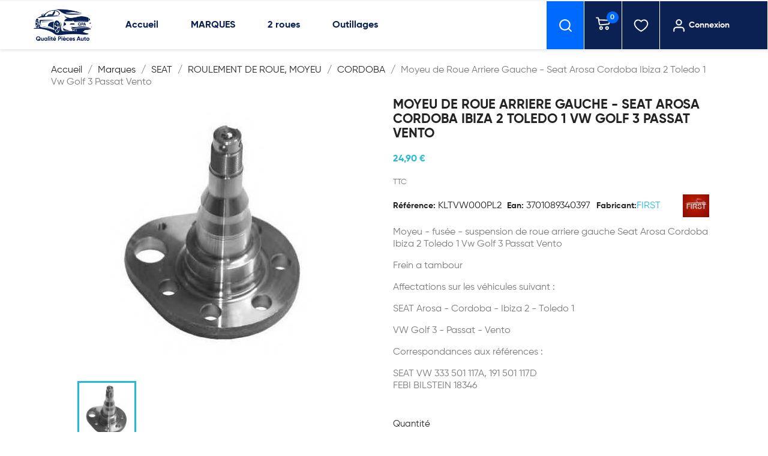

--- FILE ---
content_type: text/html; charset=utf-8
request_url: https://www.qualite-pieces-auto.com/fr/piece-auto-roulement-de-roue-seat-cordoba/3562-moyeu-de-roue-arriere-gauche-seat-arosa-cordoba-ibiza-2-toledo-1-vw-golf-3-passat-vento--3701089340397.html
body_size: 17518
content:
<!doctype html>
<html lang="fr-FR">

  <head>
    
      
  <meta charset="utf-8">


  <meta http-equiv="x-ua-compatible" content="ie=edge">



  <title>  ROULEMENT DE ROUE, MOYEU CORDOBA Moyeu de Roue Arriere Gauche - Seat Arosa Cordoba Ibiza 2 Toledo 1 Vw Golf 3 Passat Vento</title>
  
    
  
  <meta name="description" content=" ROULEMENT DE ROUE, MOYEU CORDOBA Moyeu de Roue Arriere Gauche - Seat Arosa Cordoba Ibiza 2 Toledo 1 Vw Golf 3 Passat Vento Moyeu - fusée - suspension de roue arriere gauche Seat Arosa Cordoba Ibiza 2 Toledo 1 Vw Golf 3 Passat Vento
Frein a tambour
Affectations sur les véhicules suivant :
SEAT Arosa - Cordoba - Ibiza 2">
  <meta name="keywords" content="moyeu de roue arriere gauche seat arosa cordoba ibiza 2 toledo 1 vw golf 3 passat vento">
        <link rel="canonical" href="https://www.qualite-pieces-auto.com/fr/piece-auto-roulement-de-roue-seat-cordoba/3562-moyeu-de-roue-arriere-gauche-seat-arosa-cordoba-ibiza-2-toledo-1-vw-golf-3-passat-vento--3701089340397.html">
    
      
  
  
    		<link rel="stylesheet" href="https://www.qualite-pieces-auto.com/themes/classic/assets/css/theme.css" media="all">
		<link rel="stylesheet" href="https://www.qualite-pieces-auto.com/modules/blockreassurance/views/dist/front.css" media="all">
		<link rel="stylesheet" href="https://www.qualite-pieces-auto.com/modules/nkmgls/views/css/front.css" media="all">
		<link rel="stylesheet" href="https://www.qualite-pieces-auto.com/js/jquery/plugins/growl/jquery.growl.css" media="all">
		<link rel="stylesheet" href="https://www.qualite-pieces-auto.com/modules/wkwishlist/views/css/wishlist.css" media="all">
		<link rel="stylesheet" href="https://www.qualite-pieces-auto.com/themes/classic/modules/ps_searchbar/ps_searchbar.css" media="all">
		<link rel="stylesheet" href="https://www.qualite-pieces-auto.com/modules/pst_selectionproduct/views/css/owl.carousel.min.css" media="all">
		<link rel="stylesheet" href="https://www.qualite-pieces-auto.com/modules/paypal/views/css/paypal_fo.css" media="all">
		<link rel="stylesheet" href="https://www.qualite-pieces-auto.com/modules/splash//views/css/splash.css" media="all">
		<link rel="stylesheet" href="https://www.qualite-pieces-auto.com/js/jquery/plugins/fancybox/jquery.fancybox.css" media="all">
		<link rel="stylesheet" href="/modules/creativeelements/views/css/frontend.min.css?v=2.5.7" media="all">
		<link rel="stylesheet" href="/modules/creativeelements/views/css/ce/2020101.css?v=1636810222" media="all">
		<link rel="stylesheet" href="/modules/creativeelements/views/lib/font-awesome/css/font-awesome.min.css?v=4.7.0" media="all">
		<link rel="stylesheet" href="/modules/creativeelements/views/lib/animations/animations.min.css?v=2.5.7" media="all">
		<link rel="stylesheet" href="/modules/creativeelements/views/lib/ceicons/ceicons.min.css?v=1.0.0" media="all">
		<link rel="stylesheet" href="/modules/creativeelements/views/css/ce/1-global.css?v=1711899198" media="all">
		<link rel="stylesheet" href="https://fonts.googleapis.com/css?family=Roboto:100,100italic,200,200italic,300,300italic,400,400italic,500,500italic,600,600italic,700,700italic,800,800italic,900,900italic%7CRoboto+Slab:100,100italic,200,200italic,300,300italic,400,400italic,500,500italic,600,600italic,700,700italic,800,800italic,900,900italic&amp;display=swap" media="all">
		<link rel="stylesheet" href="https://www.qualite-pieces-auto.com/modules/stfacetedsearch/views/dist/front.css" media="all">
		<link rel="stylesheet" href="https://www.qualite-pieces-auto.com/modules/stfacetedsearch/views/css/nouislider.min.css" media="all">
		<link rel="stylesheet" href="https://www.qualite-pieces-auto.com/modules/stfacetedsearch/views/font/fontello-codes.css" media="all">
		<link rel="stylesheet" href="https://www.qualite-pieces-auto.com/modules/seoprestamenu//views/css/front.css" media="all">
		<link rel="stylesheet" href="https://www.qualite-pieces-auto.com/modules/seoprestamenu/views/css/webslidemenu/dropdown-effects/fade-down.css" media="all">
		<link rel="stylesheet" href="https://www.qualite-pieces-auto.com/modules/seoprestamenu/views/css/webslidemenu/webslidemenu.css" media="all">
		<link rel="stylesheet" href="https://www.qualite-pieces-auto.com/modules/seoprestamenu/views/css/webslidemenu/color-skins/white-gry.css" media="all">
		<link rel="stylesheet" href="https://www.qualite-pieces-auto.com/modules/arcart/views/css/animate.css" media="all">
		<link rel="stylesheet" href="https://www.qualite-pieces-auto.com/modules/arcart/views/css/styles.css" media="all">
		<link rel="stylesheet" href="https://www.qualite-pieces-auto.com/modules/arcart/views/css/generated.css" media="all">
		<link rel="stylesheet" href="https://www.qualite-pieces-auto.com/modules/productcomments/views/css/productcomments.css" media="all">
		<link rel="stylesheet" href="https://www.qualite-pieces-auto.com/modules/pdfquotation//views/css/front.css" media="all">
		<link rel="stylesheet" href="https://www.qualite-pieces-auto.com/modules/ec_reliquat//views/css/front.css" media="all">
		<link rel="stylesheet" href="https://www.qualite-pieces-auto.com/modules/ets_superspeed/views/css/ets_superspeed.css" media="all">
		<link rel="stylesheet" href="https://www.qualite-pieces-auto.com/modules/dgc_features//views/css/mmenu.css" media="all">
		<link rel="stylesheet" href="https://www.qualite-pieces-auto.com/modules/dgc_features//views/css/front.css" media="all">
		<link rel="stylesheet" href="https://www.qualite-pieces-auto.com/js/jquery/ui/themes/base/minified/jquery-ui.min.css" media="all">
		<link rel="stylesheet" href="https://www.qualite-pieces-auto.com/js/jquery/ui/themes/base/minified/jquery.ui.theme.min.css" media="all">
		<link rel="stylesheet" href="https://www.qualite-pieces-auto.com/modules/ps_imageslider/css/homeslider.css" media="all">
		<link rel="stylesheet" href="https://www.qualite-pieces-auto.com/themes/classic/assets/css/custom.css" media="all">
	
	


	<script>
			var ceFrontendConfig = {"environmentMode":{"edit":false,"wpPreview":false},"is_rtl":false,"breakpoints":{"xs":0,"sm":480,"md":768,"lg":1025,"xl":1440,"xxl":1600},"version":"2.5.7","urls":{"assets":"\/modules\/creativeelements\/views\/"},"settings":{"page":[],"general":{"elementor_global_image_lightbox":"1","elementor_enable_lightbox_in_editor":"yes"}},"post":{"id":"3562030101","title":"Moyeu de Roue Arriere Gauche - Seat Arosa Cordoba Ibiza 2 Toledo 1 Vw Golf 3 Passat Vento ","excerpt":""}};
		</script>
        <link rel="preload" href="/modules/creativeelements/views/lib/ceicons/fonts/ceicons.woff2?t6ebnx"
            as="font" type="font/woff2" crossorigin>
                <link rel="preload" href="/modules/creativeelements/views/lib/font-awesome/fonts/fontawesome-webfont.woff2?v=4.7.0"
            as="font" type="font/woff2" crossorigin>
        <script type="application/ld+json">
  {
    "@context": "https://schema.org",
    "@type": "Organization",
    "name" : "QUALITE PIECES AUTO ",
    "url" : "https://www.qualite-pieces-auto.com/",
    "logo": {
      "@type": "ImageObject",
      "url":"https://www.qualite-pieces-auto.com/img/logo-1743577917.jpg"
    }
  }
</script>

<script type="application/ld+json">
  {
    "@context": "https://schema.org",
    "@type": "WebPage",
    "isPartOf": {
      "@type": "WebSite",
      "url":  "https://www.qualite-pieces-auto.com/",
      "name": "QUALITE PIECES AUTO "
    },
    "name": "  ROULEMENT DE ROUE, MOYEU CORDOBA Moyeu de Roue Arriere Gauche - Seat Arosa Cordoba Ibiza 2 Toledo 1 Vw Golf 3 Passat Vento",
    "url":  "https://www.qualite-pieces-auto.com/fr/piece-auto-roulement-de-roue-seat-cordoba/3562-moyeu-de-roue-arriere-gauche-seat-arosa-cordoba-ibiza-2-toledo-1-vw-golf-3-passat-vento--3701089340397.html"
  }
</script>


  <script type="application/ld+json">
    {
      "@context": "https://schema.org",
      "@type": "BreadcrumbList",
      "itemListElement": [
                      {
              "@type": "ListItem",
              "position": 1,
              "name": "Accueil",
              "item": "https://www.qualite-pieces-auto.com/"
              },                        {
              "@type": "ListItem",
              "position": 2,
              "name": "Marques",
              "item": "https://www.qualite-pieces-auto.com/fr/303-marques"
              },                        {
              "@type": "ListItem",
              "position": 3,
              "name": "SEAT",
              "item": "https://www.qualite-pieces-auto.com/fr/15-pieces-seat"
              },                        {
              "@type": "ListItem",
              "position": 4,
              "name": "ROULEMENT DE ROUE, MOYEU",
              "item": "https://www.qualite-pieces-auto.com/fr/1000235-roulement-de-roue-moyeu"
              },                        {
              "@type": "ListItem",
              "position": 5,
              "name": "CORDOBA",
              "item": "https://www.qualite-pieces-auto.com/fr/1001936-piece-auto-roulement-de-roue-seat-cordoba"
              },                        {
              "@type": "ListItem",
              "position": 6,
              "name": "Moyeu de Roue Arriere Gauche - Seat Arosa Cordoba Ibiza 2 Toledo 1 Vw Golf 3 Passat Vento ",
              "item": "https://www.qualite-pieces-auto.com/fr/piece-auto-roulement-de-roue-seat-cordoba/3562-moyeu-de-roue-arriere-gauche-seat-arosa-cordoba-ibiza-2-toledo-1-vw-golf-3-passat-vento--3701089340397.html"
              }            ]
          }
  </script>
  
  
  
  <script type="application/ld+json">
  {
    "@context": "https://schema.org/",
    "@type": "Product",
    "name": "Moyeu de Roue Arriere Gauche - Seat Arosa Cordoba Ibiza 2 Toledo 1 Vw Golf 3 Passat Vento ",
    "description": " ROULEMENT DE ROUE, MOYEU CORDOBA Moyeu de Roue Arriere Gauche - Seat Arosa Cordoba Ibiza 2 Toledo 1 Vw Golf 3 Passat Vento Moyeu - fusée - suspension de roue arriere gauche Seat Arosa Cordoba Ibiza 2 Toledo 1 Vw Golf 3 Passat Vento Frein a tambour Affectations sur les véhicules suivant : SEAT Arosa - Cordoba - Ibiza 2",
    "category": "CORDOBA",
    "image" :"https://www.qualite-pieces-auto.com/7489-home_default/moyeu-de-roue-arriere-gauche-seat-arosa-cordoba-ibiza-2-toledo-1-vw-golf-3-passat-vento-.jpg",    "sku": "KLTVW000PL2",
    "mpn": "KLTVW000PL2",
    "gtin13": "3701089340397",    "brand": {
      "@type": "Thing",
      "name": "FIRST"
    },              "weight": {
        "@context": "https://schema.org",
        "@type": "QuantitativeValue",
        "value": "0.900000",
        "unitCode": "kg"
      },                "offers": {
            "@type": "Offer",
            "priceCurrency": "EUR",
            "name": "Moyeu de Roue Arriere Gauche - Seat Arosa Cordoba Ibiza 2 Toledo 1 Vw Golf 3 Passat Vento ",
            "price": "24.9",
            "url": "https://www.qualite-pieces-auto.com/fr/piece-auto-roulement-de-roue-seat-cordoba/3562-moyeu-de-roue-arriere-gauche-seat-arosa-cordoba-ibiza-2-toledo-1-vw-golf-3-passat-vento--3701089340397.html",
            "priceValidUntil": "2026-02-04",
                          "image": ["https://www.qualite-pieces-auto.com/7489-large_default/moyeu-de-roue-arriere-gauche-seat-arosa-cordoba-ibiza-2-toledo-1-vw-golf-3-passat-vento-.jpg"],
                        "sku": "KLTVW000PL2",
            "mpn": "KLTVW000PL2",
            "gtin13": "3701089340397",                                    "availability": "https://schema.org/PreOrder",
            "seller": {
              "@type": "Organization",
              "name": "QUALITE PIECES AUTO "
            }
          }
                }
</script>

  
  
    
  

  
    <meta property="og:title" content="  ROULEMENT DE ROUE, MOYEU CORDOBA Moyeu de Roue Arriere Gauche - Seat Arosa Cordoba Ibiza 2 Toledo 1 Vw Golf 3 Passat Vento" />
    <meta property="og:description" content=" ROULEMENT DE ROUE, MOYEU CORDOBA Moyeu de Roue Arriere Gauche - Seat Arosa Cordoba Ibiza 2 Toledo 1 Vw Golf 3 Passat Vento Moyeu - fusée - suspension de roue arriere gauche Seat Arosa Cordoba Ibiza 2 Toledo 1 Vw Golf 3 Passat Vento
Frein a tambour
Affectations sur les véhicules suivant :
SEAT Arosa - Cordoba - Ibiza 2" />
    <meta property="og:url" content="https://www.qualite-pieces-auto.com/fr/piece-auto-roulement-de-roue-seat-cordoba/3562-moyeu-de-roue-arriere-gauche-seat-arosa-cordoba-ibiza-2-toledo-1-vw-golf-3-passat-vento--3701089340397.html" />
    <meta property="og:site_name" content="QUALITE PIECES AUTO " />
        



  <meta name="viewport" content="width=device-width, initial-scale=1">



  <link rel="icon" type="image/vnd.microsoft.icon" href="https://www.qualite-pieces-auto.com/img/favicon.ico?1749714099">
  <link rel="shortcut icon" type="image/x-icon" href="https://www.qualite-pieces-auto.com/img/favicon.ico?1749714099">



  



  

  <script type="text/javascript">
        var added_in_list = "Ajout\u00e9 dans la liste d'envies";
        var admin_ajax_url = "https:\/\/www.qualite-pieces-auto.com\/fr\/module\/wkwishlist\/viewwishlist";
        var controller = "product";
        var defaultWishlist = "1";
        var prestashop = {"cart":{"products":[],"totals":{"total":{"type":"total","label":"Total","amount":0,"value":"0,00\u00a0\u20ac"},"total_including_tax":{"type":"total","label":"Total TTC","amount":0,"value":"0,00\u00a0\u20ac"},"total_excluding_tax":{"type":"total","label":"Total HT :","amount":0,"value":"0,00\u00a0\u20ac"}},"subtotals":{"products":{"type":"products","label":"Sous-total","amount":0,"value":"0,00\u00a0\u20ac"},"discounts":null,"shipping":{"type":"shipping","label":"Livraison","amount":0,"value":""},"tax":null},"products_count":0,"summary_string":"0 articles","vouchers":{"allowed":1,"added":[]},"discounts":[],"minimalPurchase":0,"minimalPurchaseRequired":""},"currency":{"id":1,"name":"Euro","iso_code":"EUR","iso_code_num":"978","sign":"\u20ac"},"customer":{"lastname":null,"firstname":null,"email":null,"birthday":null,"newsletter":null,"newsletter_date_add":null,"optin":null,"website":null,"company":null,"siret":null,"ape":null,"is_logged":false,"gender":{"type":null,"name":null},"addresses":[]},"language":{"name":"Fran\u00e7ais (French)","iso_code":"fr","locale":"fr-FR","language_code":"fr","is_rtl":"0","date_format_lite":"d\/m\/Y","date_format_full":"d\/m\/Y H:i:s","id":1},"page":{"title":"","canonical":"https:\/\/www.qualite-pieces-auto.com\/fr\/piece-auto-roulement-de-roue-seat-cordoba\/3562-moyeu-de-roue-arriere-gauche-seat-arosa-cordoba-ibiza-2-toledo-1-vw-golf-3-passat-vento--3701089340397.html","meta":{"title":"  ROULEMENT DE ROUE, MOYEU CORDOBA Moyeu de Roue Arriere Gauche - Seat Arosa Cordoba Ibiza 2 Toledo 1 Vw Golf 3 Passat Vento","description":" ROULEMENT DE ROUE, MOYEU CORDOBA Moyeu de Roue Arriere Gauche - Seat Arosa Cordoba Ibiza 2 Toledo 1 Vw Golf 3 Passat Vento Moyeu - fus\u00e9e - suspension de roue arriere gauche Seat Arosa Cordoba Ibiza 2 Toledo 1 Vw Golf 3 Passat Vento\nFrein a tambour\nAffectations sur les v\u00e9hicules suivant :\nSEAT Arosa - Cordoba - Ibiza 2","keywords":"moyeu de roue arriere gauche seat arosa cordoba ibiza 2 toledo 1 vw golf 3 passat vento","robots":"index"},"page_name":"product","body_classes":{"lang-fr":true,"lang-rtl":false,"country-FR":true,"currency-EUR":true,"layout-full-width":true,"page-product":true,"tax-display-enabled":true,"product-id-3562":true,"product-Moyeu de Roue Arriere Gauche - Seat Arosa Cordoba Ibiza 2 Toledo 1 Vw Golf 3 Passat Vento ":true,"product-id-category-1001936":true,"product-id-manufacturer-7":true,"product-id-supplier-0":true,"product-available-for-order":true},"admin_notifications":[]},"shop":{"name":"QUALITE PIECES AUTO ","logo":"https:\/\/www.qualite-pieces-auto.com\/img\/logo-1743577917.jpg","stores_icon":"https:\/\/www.qualite-pieces-auto.com\/img\/logo_stores.png","favicon":"https:\/\/www.qualite-pieces-auto.com\/img\/favicon.ico"},"urls":{"base_url":"https:\/\/www.qualite-pieces-auto.com\/","current_url":"https:\/\/www.qualite-pieces-auto.com\/fr\/piece-auto-roulement-de-roue-seat-cordoba\/3562-moyeu-de-roue-arriere-gauche-seat-arosa-cordoba-ibiza-2-toledo-1-vw-golf-3-passat-vento--3701089340397.html","shop_domain_url":"https:\/\/www.qualite-pieces-auto.com","img_ps_url":"https:\/\/www.qualite-pieces-auto.com\/img\/","img_cat_url":"https:\/\/www.qualite-pieces-auto.com\/img\/c\/","img_lang_url":"https:\/\/www.qualite-pieces-auto.com\/img\/l\/","img_prod_url":"https:\/\/www.qualite-pieces-auto.com\/img\/p\/","img_manu_url":"https:\/\/www.qualite-pieces-auto.com\/img\/m\/","img_sup_url":"https:\/\/www.qualite-pieces-auto.com\/img\/su\/","img_ship_url":"https:\/\/www.qualite-pieces-auto.com\/img\/s\/","img_store_url":"https:\/\/www.qualite-pieces-auto.com\/img\/st\/","img_col_url":"https:\/\/www.qualite-pieces-auto.com\/img\/co\/","img_url":"https:\/\/www.qualite-pieces-auto.com\/themes\/classic\/assets\/img\/","css_url":"https:\/\/www.qualite-pieces-auto.com\/themes\/classic\/assets\/css\/","js_url":"https:\/\/www.qualite-pieces-auto.com\/themes\/classic\/assets\/js\/","pic_url":"https:\/\/www.qualite-pieces-auto.com\/upload\/","pages":{"address":"https:\/\/www.qualite-pieces-auto.com\/adresse","addresses":"https:\/\/www.qualite-pieces-auto.com\/adresses","authentication":"https:\/\/www.qualite-pieces-auto.com\/connexion","cart":"https:\/\/www.qualite-pieces-auto.com\/panier","category":"https:\/\/www.qualite-pieces-auto.com\/index.php?controller=category","cms":"https:\/\/www.qualite-pieces-auto.com\/index.php?controller=cms","contact":"https:\/\/www.qualite-pieces-auto.com\/nous-contacter","discount":"https:\/\/www.qualite-pieces-auto.com\/reduction","guest_tracking":"https:\/\/www.qualite-pieces-auto.com\/suivi-commande-invite","history":"https:\/\/www.qualite-pieces-auto.com\/historique-commandes","identity":"https:\/\/www.qualite-pieces-auto.com\/identite","index":"https:\/\/www.qualite-pieces-auto.com\/","my_account":"https:\/\/www.qualite-pieces-auto.com\/mon-compte","order_confirmation":"https:\/\/www.qualite-pieces-auto.com\/confirmation-commande","order_detail":"https:\/\/www.qualite-pieces-auto.com\/index.php?controller=order-detail","order_follow":"https:\/\/www.qualite-pieces-auto.com\/suivi-commande","order":"https:\/\/www.qualite-pieces-auto.com\/commande","order_return":"https:\/\/www.qualite-pieces-auto.com\/index.php?controller=order-return","order_slip":"https:\/\/www.qualite-pieces-auto.com\/avoirs","pagenotfound":"https:\/\/www.qualite-pieces-auto.com\/page-introuvable","password":"https:\/\/www.qualite-pieces-auto.com\/recuperation-mot-de-passe","pdf_invoice":"https:\/\/www.qualite-pieces-auto.com\/index.php?controller=pdf-invoice","pdf_order_return":"https:\/\/www.qualite-pieces-auto.com\/index.php?controller=pdf-order-return","pdf_order_slip":"https:\/\/www.qualite-pieces-auto.com\/index.php?controller=pdf-order-slip","prices_drop":"https:\/\/www.qualite-pieces-auto.com\/promotions","product":"https:\/\/www.qualite-pieces-auto.com\/index.php?controller=product","search":"https:\/\/www.qualite-pieces-auto.com\/recherche","sitemap":"https:\/\/www.qualite-pieces-auto.com\/plan-site","stores":"https:\/\/www.qualite-pieces-auto.com\/magasins","supplier":"https:\/\/www.qualite-pieces-auto.com\/fournisseur","register":"https:\/\/www.qualite-pieces-auto.com\/connexion?create_account=1","order_login":"https:\/\/www.qualite-pieces-auto.com\/commande?login=1"},"alternative_langs":[],"theme_assets":"\/themes\/classic\/assets\/","actions":{"logout":"https:\/\/www.qualite-pieces-auto.com\/?mylogout="},"no_picture_image":{"bySize":{"small_default":{"url":"https:\/\/www.qualite-pieces-auto.com\/img\/p\/fr-default-small_default.jpg","width":98,"height":98},"cart_default":{"url":"https:\/\/www.qualite-pieces-auto.com\/img\/p\/fr-default-cart_default.jpg","width":125,"height":125},"home_default":{"url":"https:\/\/www.qualite-pieces-auto.com\/img\/p\/fr-default-home_default.jpg","width":250,"height":250},"medium_default":{"url":"https:\/\/www.qualite-pieces-auto.com\/img\/p\/fr-default-medium_default.jpg","width":452,"height":452},"large_default":{"url":"https:\/\/www.qualite-pieces-auto.com\/img\/p\/fr-default-large_default.jpg","width":800,"height":800}},"small":{"url":"https:\/\/www.qualite-pieces-auto.com\/img\/p\/fr-default-small_default.jpg","width":98,"height":98},"medium":{"url":"https:\/\/www.qualite-pieces-auto.com\/img\/p\/fr-default-home_default.jpg","width":250,"height":250},"large":{"url":"https:\/\/www.qualite-pieces-auto.com\/img\/p\/fr-default-large_default.jpg","width":800,"height":800},"legend":""}},"configuration":{"display_taxes_label":true,"display_prices_tax_incl":true,"is_catalog":false,"show_prices":true,"opt_in":{"partner":false},"quantity_discount":{"type":"discount","label":"Remise sur prix unitaire"},"voucher_enabled":1,"return_enabled":0},"field_required":[],"breadcrumb":{"links":[{"title":"Accueil","url":"https:\/\/www.qualite-pieces-auto.com\/"},{"title":"Marques","url":"https:\/\/www.qualite-pieces-auto.com\/fr\/303-marques"},{"title":"SEAT","url":"https:\/\/www.qualite-pieces-auto.com\/fr\/15-pieces-seat"},{"title":"ROULEMENT DE ROUE, MOYEU","url":"https:\/\/www.qualite-pieces-auto.com\/fr\/1000235-roulement-de-roue-moyeu"},{"title":"CORDOBA","url":"https:\/\/www.qualite-pieces-auto.com\/fr\/1001936-piece-auto-roulement-de-roue-seat-cordoba"},{"title":"Moyeu de Roue Arriere Gauche - Seat Arosa Cordoba Ibiza 2 Toledo 1 Vw Golf 3 Passat Vento ","url":"https:\/\/www.qualite-pieces-auto.com\/fr\/piece-auto-roulement-de-roue-seat-cordoba\/3562-moyeu-de-roue-arriere-gauche-seat-arosa-cordoba-ibiza-2-toledo-1-vw-golf-3-passat-vento--3701089340397.html"}],"count":6},"link":{"protocol_link":"https:\/\/","protocol_content":"https:\/\/"},"time":1768933099,"static_token":"502f60c4e92961e54fea146ef2637191","token":"61111a697ed0a7bc5085fbcc8e082426","debug":false};
        var prestashopFacebookAjaxController = "https:\/\/www.qualite-pieces-auto.com\/fr\/module\/ps_facebook\/Ajax";
        var psemailsubscription_subscription = "https:\/\/www.qualite-pieces-auto.com\/fr\/module\/ps_emailsubscription\/subscription";
        var psr_icon_color = "#F19D76";
        var stfacetdsearch = {"with_inputs":false,"tooltips":false,"price_step":0,"weight_step":0,"drop_down":0,"loading_effect":0,"product_list_selector":false,"magic":false,"is_mobile_device":false,"sample":{"price":"12\u202f345\u202f678,12\u00a0\u20ac","weight":"12\u202f345\u202f678kg"}};
        var stmywishlist_url = "https:\/\/www.qualite-pieces-auto.com\/fr\/module\/stwishlist\/mywishlist";
        var stwish_pros = [];
        var wlToken = "13f0e6c0458537deaf220a9d5e15d46d";
      </script>



  <style>
    .st-range-box .noUi-vertical{height:200px;}#search_filters .feds_facet .facet_with_max_height{max-height:none;}.feds_block_title{padding-left:0px;}.feds_block_content{padding-left:0px;}.facet_colexp_block{padding-left:0px;}@media only screen and (min-width:768px){.feds_facet_x .feds_dropdown_list{padding-left:0px;}}@media only screen and (max-width:767px){.feds_facet_x .facet_colexp_block{padding-left:0px;}}.facet_title, .feds_dropdown_tri{padding-left:0px;}.feds_active_filters{padding-left:0px;}.feds_block_title{padding-top:0px;}.feds_block_content{padding-top:0px;}.facet_colexp_block{padding-top:0px;}@media only screen and (min-width:768px){.feds_facet_x .feds_dropdown_list{padding-top:0px;}}@media only screen and (max-width:767px){.feds_facet_x .facet_colexp_block{padding-top:0px;}}.facet_title, .feds_dropdown_tri{padding-top:0px;}.feds_active_filters{padding-top:0px;}.feds_block_title{padding-right:0px;}.feds_block_content{padding-right:0px;}.facet_colexp_block{padding-right:0px;}@media only screen and (min-width:768px){.feds_facet_x .feds_dropdown_list{padding-right:0px;}}@media only screen and (max-width:767px){.feds_facet_x .facet_colexp_block{padding-right:0px;}}.facet_title, .feds_dropdown_tri{padding-right:0px;}.feds_active_filters{padding-right:0px;}.feds_block_title{padding-bottom:0px;}.feds_block_content{padding-bottom:0px;}.facet_colexp_block{padding-bottom:0px;}@media only screen and (min-width:768px){.feds_facet_x .feds_dropdown_list{padding-bottom:0px;}}@media only screen and (max-width:767px){.feds_facet_x .facet_colexp_block{padding-bottom:0px;}}.facet_title, .feds_dropdown_tri{padding-bottom:0px;}.feds_active_filters{padding-bottom:0px;}.facet_title, .feds_dropdown_tri{border-left-width:px;}.facet_colexp_block{border-left-width:px;}@media only screen and (min-width:768px){.feds_facet_x .feds_dropdown_list{border-left-width:px;}}@media only screen and (max-width:767px){.feds_facet_x .facet_colexp_block{border-left-width:px;}}.facet_title, .feds_dropdown_tri{border-top-width:px;}.facet_colexp_block{border-top-width:px;}@media only screen and (min-width:768px){.feds_facet_x .feds_dropdown_list{border-top-width:px;}}@media only screen and (max-width:767px){.feds_facet_x .facet_colexp_block{border-top-width:px;}}.facet_title, .feds_dropdown_tri{border-right-width:px;}.facet_colexp_block{border-right-width:px;}@media only screen and (min-width:768px){.feds_facet_x .feds_dropdown_list{border-right-width:px;}}@media only screen and (max-width:767px){.feds_facet_x .facet_colexp_block{border-right-width:px;}}.facet_title, .feds_dropdown_tri{border-bottom-width:px;}.facet_colexp_block{border-bottom-width:px;}@media only screen and (min-width:768px){.feds_facet_x .feds_dropdown_list{border-bottom-width:px;}}@media only screen and (max-width:767px){.feds_facet_x .facet_colexp_block{border-bottom-width:px;}}.feds_custom-input-box .feds_custom-input-item.feds_custom-input-checkbox,.feds_custom-input-box .feds_custom-input-item.feds_custom-input-radio{border-width:0px;}.feds_custom-input-box .feds_custom-input-item.feds_custom-input-checkbox,.feds_custom-input-box .feds_custom-input-item.feds_custom-input-radio{line-height:15px;}.feds_custom-input-box .feds_custom-input-item.feds_custom-input-color{border-width:0px;}.feds_custom-input-box .feds_custom-input-item.feds_custom-input-color{line-height:15px;}
</style>
<style type="text/css"></style>
<script>
    window.addEventListener('load', function(){
        arCart.moduleUrl = '/modules/arcart/';
        arCart.enable = false;
        arCart.enableList = false;
        arCart.imgSelector = '';
        arCart.thumbSelector = '';
        arCart.animationSpeed = 0;
        arCart.enableQuickView = false;
        arCart.isProductPage = true;
        arCart.isProductListPage = false;
        arCart.opacity = 1;
        arCart.rotate = 0;
        arCart.cartAnimation = '';
        arCart.isMobile = false;
        arCart.flyerType = '';
        arCart.flyerImg = 'https://www.qualite-pieces-auto.com/modules/arcart/uploads/';
        arCart.showLoadSpinner = false;
        arCart.showAnimatedIconBtn = false;
        arCart.showAnimatedIconProduct = false;
        
        
                    arCart.scrollToCart = false;
                    
        arCart.cartDropdown.mobile = false;
        arCart.cartDropdown.desktop = false;
        arCart.cartDropdown.showIfEmpty = false;
        arCart.cartDropdown.backdrop = false;
        arCart.cartDropdown.dropdownEvent = 'hover';
        
        arCart.modal.mode = 0;
        arCart.modal.cartUrl = '//www.qualite-pieces-auto.com/panier?action=show';
        arCart.modal.orderUrl = '//www.qualite-pieces-auto.com/commande';
        arCart.modal.showPopupOnClick = false;
        arCart.modal.autoclose = 0;
        arCart.modal.popupHeader = "";
        arCart.modal.popupHeaderAfterAddToCart = "";
        
            
        arCart.scrollSpeed = 0;
        arCart.cartAjaxURL = 'https://www.qualite-pieces-auto.com/fr/module/arcart/cart';
        
        arCart.tab.altTitle = "";
        arCart.tab.procuctsCount = 0;
        arCart.tab.position = "";
        arCart.tab.animation = "";
        arCart.tab.color = "";
        arCart.tab.BG = "";
        arCart.tab.fontStyle = "";
        arCart.tab.fontFamily = "";
        arCart.tab.type = "";
        arCart.tab.cartBadge = 0;
        arCart.tab.blurBadge = 0;
        
        arCart.productStickyPanel.enabled = 0;
        arCart.productStickyPanel.displayMode = 0;
        
        arCart.floatingCart.enabled = 0;
        arCart.floatingCart.displayMode = 0;
        arCart.floatingCart.showPopupOnClick = false;
        arCart.floatingCart.dropdownOnClick = false;
        
        arCart.init();
        
            });
</script>
<script type="text/javascript">
var sp_link_base ='https://www.qualite-pieces-auto.com';
</script>

<script type="text/javascript">
function renderDataAjax(jsonData)
{
    for (var key in jsonData) {
	    if(key=='java_script')
        {
            $('body').append(jsonData[key]);
        }
        else
            if($('#ets_speed_dy_'+key).length)
              $('#ets_speed_dy_'+key).replaceWith(jsonData[key]);  
    }
    if($('#header .shopping_cart').length && $('#header .cart_block').length)
    {
        var shopping_cart = new HoverWatcher('#header .shopping_cart');
        var cart_block = new HoverWatcher('#header .cart_block');
        $("#header .shopping_cart a:first").live("hover",
            function(){
    			if (ajaxCart.nb_total_products > 0 || parseInt($('.ajax_cart_quantity').html()) > 0)
    				$("#header .cart_block").stop(true, true).slideDown(450);
    		},
    		function(){
    			setTimeout(function(){
    				if (!shopping_cart.isHoveringOver() && !cart_block.isHoveringOver())
    					$("#header .cart_block").stop(true, true).slideUp(450);
    			}, 200);
    		}
        );
    }
    if(typeof jsonData.custom_js!== undefined && jsonData.custom_js)
        $('head').append('<script src="'+sp_link_base+'/modules/ets_superspeed/views/js/script_custom.js"></javascript');
}
</script>

<style>
.layered_filter_ul .radio,.layered_filter_ul .checkbox {
    display: inline-block;
}
.ets_speed_dynamic_hook .cart-products-count{
    display:none!important;
}
.ets_speed_dynamic_hook .ajax_cart_quantity ,.ets_speed_dynamic_hook .ajax_cart_product_txt,.ets_speed_dynamic_hook .ajax_cart_product_txt_s{
    display:none!important;
}
.ets_speed_dynamic_hook .shopping_cart > a:first-child:after {
    display:none!important;
}
</style>


    
  <meta property="og:type" content="product">
      <meta property="og:image" content="https://www.qualite-pieces-auto.com/7489-large_default/moyeu-de-roue-arriere-gauche-seat-arosa-cordoba-ibiza-2-toledo-1-vw-golf-3-passat-vento-.jpg">
  
      <meta property="product:pretax_price:amount" content="20.75">
    <meta property="product:pretax_price:currency" content="EUR">
    <meta property="product:price:amount" content="24.9">
    <meta property="product:price:currency" content="EUR">
      <meta property="product:weight:value" content="0.900000">
  <meta property="product:weight:units" content="kg">
  
  </head>

  <body id="product" class="lang-fr country-fr currency-eur layout-full-width page-product tax-display-enabled product-id-3562 product-moyeu-de-roue-arriere-gauche-seat-arosa-cordoba-ibiza-2-toledo-1-vw-golf-3-passat-vento- product-id-category-1001936 product-id-manufacturer-7 product-id-supplier-0 product-available-for-order elementor-page elementor-page-3562030101">

    
      
    

    <main>
      
              

      <header id="header">
        
          
  <div class="header-banner">
            <div data-elementor-type="content" data-elementor-id="2020101" class="elementor elementor-2020101" data-elementor-settings="[]">
            <div class="elementor-inner">
                <div class="elementor-section-wrap">
                            <section class="elementor-element elementor-element-985dcab elementor-hidden-desktop elementor-hidden-tablet elementor-section-boxed elementor-section-height-default elementor-section-height-default elementor-section elementor-top-section" data-id="985dcab" data-element_type="section" data-settings="{&quot;sticky&quot;:&quot;top&quot;,&quot;sticky_on&quot;:[&quot;desktop&quot;,&quot;tablet&quot;,&quot;mobile&quot;],&quot;sticky_offset&quot;:0,&quot;sticky_effects_offset&quot;:0}">
                            <div class="elementor-container elementor-column-gap-default">
                <div class="elementor-row">
                <div class="elementor-element elementor-element-a4dec5e elementor-column elementor-col-100 elementor-top-column" data-id="a4dec5e" data-element_type="column">
            <div class="elementor-column-wrap  elementor-element-populated">
                    <div class="elementor-widget-wrap">
                <div class="elementor-element elementor-element-68862b6 elementor-search--skin-classic elementor-search--button-type-icon elementor-widget elementor-widget-ajax-search" data-id="68862b6" data-element_type="widget" data-settings="{&quot;skin&quot;:&quot;classic&quot;,&quot;list_limit&quot;:10,&quot;show_image&quot;:&quot;yes&quot;,&quot;show_category&quot;:&quot;yes&quot;,&quot;show_price&quot;:&quot;yes&quot;}" data-widget_type="ajax-search.default">
                <div class="elementor-widget-container">
                <form class="elementor-search" role="search"
            action="https://www.qualite-pieces-auto.com/recherche" method="get">
                    <div class="elementor-search__container">
                            <input placeholder="Recherche..." class="elementor-search__input" type="search" name="s" value="">
                <div class="elementor-search__icon elementor-search__clear"><i class="ceicon-close"></i></div>
                            <button class="elementor-search__submit" type="submit">
                                            <i class="fa fa-search" aria-hidden="true"></i>
                        <span class="elementor-screen-only">Recherche</span>
                                    </button>
                        </div>
        </form>
                </div>
                </div>
                        </div>
            </div>
        </div>
                        </div>
            </div>
        </section>
                        </div>
            </div>
        </div>
        
  </div>



  <nav class="header-nav hidden-sm-down">
    <div class="container">
      <div class="row">
                <div class="hidden-md-up text-sm-center mobile">
          <div class="float-xs-left" id="menu-icon">
            <i class="material-icons d-inline">&#xE5D2;</i>
          </div>
          <div class="float-xs-right" id="_mobile_cart"></div>
          <div class="float-xs-right" id="_mobile_user_info"></div>
          <div class="top-logo" id="_mobile_logo"></div>
          <div class="clearfix"></div>
        </div>
      </div>
    </div>
  </nav>



  <div class="header-top">
    <div class="container-header">
       <div class="row">
        <div class="hidden-sm-down" id="_desktop_logo">
                            <a href="https://www.qualite-pieces-auto.com/">
                  <img class="logo img-responsive" src="https://www.qualite-pieces-auto.com/themes/classic/assets/img//logo.jpg" alt="QUALITE PIECES AUTO " loading="lazy" width="100" height="28">
                </a>
                    </div>
        <div class="header-top-right col-md-12 col-sm-12 position-static hidden-sm-down">
          <div class="container">
    <div class="row">
        <div id="seoprestamenu_navigation" class="col-xs-12 col-md-12 col-sm-12">
            <p class="hidden-md-up navigation-nav-title">
                Navigation
                <span class="pull-right"><i class="fa fa-bars"></i></span>
            </p>
            <div class="site-navigation hidden-sm-down">
                <nav class="main-navigation default-navigation">
                    <ul class="menu-main-menu">
                                                                                    
<li id="menu-item-9"
    class=" current-menu-parent ">
    <a href="https://www.qualite-pieces-auto.com/" target="_self" >Accueil</a>

    </li>
                                                            
<li id="menu-item-1"
    class=" current-menu-parent ">
    <a href="https://www.qualite-pieces-auto.com/fr/303-marques" target="_self" >MARQUES</a>

    </li>
                                                            
<li id="menu-item-7"
    class=" current-menu-parent ">
    <a href="https://www.qualite-pieces-auto.com/fr/1017235-2-roues" target="_self" >2 roues</a>

    </li>
                                                            
<li id="menu-item-8"
    class=" current-menu-parent ">
    <a href="https://www.qualite-pieces-auto.com/fr/1011201-outillages" target="_self" >Outillages</a>

    </li>
                                                                        </ul> <!-- end menu-main-menu -->
                </nav><!-- .main-navigation -->
            </div><!-- .site-navigation -->

            <!-- MOBILE MENU -->
             
            <!-- end mobile menu -->
        </div><!-- end #navigation -->
    </div><!-- end .row -->
</div> <!-- .container -->
<div class="nav-tools hidden-sm-down">
<div id="search_widget" class="search-widgets" data-search-controller-url="//www.qualite-pieces-auto.com/recherche">
	<div id="search-toggle" class="searchtoggle"><i class="qp-icons search" aria-hidden="true"></i></div>
	<div class="search-container search-widget" style="display:none;">
	  <form method="get" action="//www.qualite-pieces-auto.com/recherche">
		<input type="hidden" name="controller" value="search">
		<input type="text" name="s" value="" placeholder="Rechercher" aria-label="Rechercher">
		<!--<i class="material-icons clear" aria-hidden="true"></i>-->
		<button type="submit"><i class="qp-icons search" aria-hidden="true"></i></button>
	  </form>
	</div>
</div>

<div id="_desktop_cart">
  <div class="blockcart cart-preview inactive" data-refresh-url="//www.qualite-pieces-auto.com/fr/module/ps_shoppingcart/ajax">
    <div class="header">
              <i class="qp-icons shopping-cart" aria-hidden="true"></i>
                <span class="cart-products-count">0</span>
          </div>
  </div>
</div>
<div class="wish_link" id="_desktop_wishlist">
    <a href="//www.qualite-pieces-auto.com/fr/module/blockwishlist/lists">
	  <i class="qp-icons wishlist-icon"></i>
    </a>
</div>
<div id="_desktop_user_info">
  <div class="user-info">
          <a
        href="https://www.qualite-pieces-auto.com/mon-compte"
        title="Identifiez-vous"
        rel="nofollow"
      >
        <i class="qp-icons user-icon"></i>
        <span class="hidden-sm-down">Connexion</span>
      </a>
      </div>
</div>

		  
        </div>
      </div>
      <!--<div id="mobile_top_menu_wrapper" class="row hidden-md-up" style="display:none;">
        <div class="js-top-menu mobile" id="_mobile_top_menu"></div>
        <div class="js-top-menu-bottom">
          <div id="_mobile_currency_selector"></div>
          <div id="_mobile_language_selector"></div>
          <div id="_mobile_contact_link"></div>
        </div>
      </div>-->
    </div>
  </div>
  
  <div class="mobile-nav hidden-md-up">
	<div class="mobile-header">
		<a href="#menu"><span><i class="material-icons d-inline"></i></span></a>
		<div class="logo-mobile">
			<a href="https://www.qualite-pieces-auto.com/">
				<img src="https://www.qualite-pieces-auto.com/img/logo-1743577917.jpg" alt="QUALITE PIECES AUTO ">
			</a>
		</div>
		<div class="mobile-icons mobile-links" data-url="https://www.qualite-pieces-auto.com/">
			
		</div>
	</div>
   <nav id="menu">
	<ul id="menu-main-menu-1">
                                    
<li id="menu-item-9"
    class=" current-menu-parent ">
    <a href="https://www.qualite-pieces-auto.com/" target="_self" >Accueil</a>

    </li>
                            
<li id="menu-item-1"
    class=" current-menu-parent ">
    <a href="https://www.qualite-pieces-auto.com/fr/303-marques" target="_self" >MARQUES</a>

    </li>
                            
<li id="menu-item-7"
    class=" current-menu-parent ">
    <a href="https://www.qualite-pieces-auto.com/fr/1017235-2-roues" target="_self" >2 roues</a>

    </li>
                            
<li id="menu-item-8"
    class=" current-menu-parent ">
    <a href="https://www.qualite-pieces-auto.com/fr/1011201-outillages" target="_self" >Outillages</a>

    </li>
                        </ul>
</nav>

  </div>

        
      </header>

      <section id="wrapper">
        
          
<aside id="notifications">
  <div class="container">
    
    
    
      </div>
</aside>
        

        
        <div class="container">
          
            <nav data-depth="6" class="breadcrumb hidden-sm-down">
  <ol>
    
              
          <li>
                          <a href="https://www.qualite-pieces-auto.com/"><span>Accueil</span></a>
                      </li>
        
              
          <li>
                          <a href="https://www.qualite-pieces-auto.com/fr/303-marques"><span>Marques</span></a>
                      </li>
        
              
          <li>
                          <a href="https://www.qualite-pieces-auto.com/fr/15-pieces-seat"><span>SEAT</span></a>
                      </li>
        
              
          <li>
                          <a href="https://www.qualite-pieces-auto.com/fr/1000235-roulement-de-roue-moyeu"><span>ROULEMENT DE ROUE, MOYEU</span></a>
                      </li>
        
              
          <li>
                          <a href="https://www.qualite-pieces-auto.com/fr/1001936-piece-auto-roulement-de-roue-seat-cordoba"><span>CORDOBA</span></a>
                      </li>
        
              
          <li>
                          <span>Moyeu de Roue Arriere Gauche - Seat Arosa Cordoba Ibiza 2 Toledo 1 Vw Golf 3 Passat Vento </span>
                      </li>
        
          
  </ol>
</nav>
          

          

          
  <div id="content-wrapper" class="js-content-wrapper">
    
    

  <section id="main">
    <meta content="https://www.qualite-pieces-auto.com/fr/piece-auto-roulement-de-roue-seat-cordoba/3562-moyeu-de-roue-arriere-gauche-seat-arosa-cordoba-ibiza-2-toledo-1-vw-golf-3-passat-vento--3701089340397.html">

    <div class="row product-container js-product-container">
      <div class="col-md-6">
        
          <section class="page-content" id="content">
            
              
    <ul class="product-flags js-product-flags">
            </ul>


              
                <div class="images-container js-images-container">
  
    <div class="product-cover">
              <img
          class="js-qv-product-cover img-fluid"
          src="https://www.qualite-pieces-auto.com/7489-medium_default/moyeu-de-roue-arriere-gauche-seat-arosa-cordoba-ibiza-2-toledo-1-vw-golf-3-passat-vento-.jpg"
                      alt="Moyeu de Roue Arriere Gauche - Seat Arosa Cordoba Ibiza 2 Toledo 1 Vw Golf 3 Passat Vento  KLTVW000PL2"
            title="Moyeu de Roue Arriere Gauche - Seat Arosa Cordoba Ibiza 2 Toledo 1 Vw Golf 3 Passat Vento  KLTVW000PL2"
                    loading="lazy"
          width="452"
          height="452"
        >
        <div class="layer hidden-sm-down" data-toggle="modal" data-target="#product-modal">
          <i class="material-icons zoom-in">search</i>
        </div>
          </div>
  

  
    <div class="js-qv-mask mask">
      <ul class="product-images js-qv-product-images">
                  <li class="thumb-container js-thumb-container">
            <img
              class="thumb js-thumb  selected js-thumb-selected "
              data-image-medium-src="https://www.qualite-pieces-auto.com/7489-medium_default/moyeu-de-roue-arriere-gauche-seat-arosa-cordoba-ibiza-2-toledo-1-vw-golf-3-passat-vento-.jpg"
              data-image-large-src="https://www.qualite-pieces-auto.com/7489-large_default/moyeu-de-roue-arriere-gauche-seat-arosa-cordoba-ibiza-2-toledo-1-vw-golf-3-passat-vento-.jpg"
              src="https://www.qualite-pieces-auto.com/7489-small_default/moyeu-de-roue-arriere-gauche-seat-arosa-cordoba-ibiza-2-toledo-1-vw-golf-3-passat-vento-.jpg"
                              alt="Moyeu de Roue Arriere Gauche - Seat Arosa Cordoba Ibiza 2 Toledo 1 Vw Golf 3 Passat Vento  KLTVW000PL2"
                title="Moyeu de Roue Arriere Gauche - Seat Arosa Cordoba Ibiza 2 Toledo 1 Vw Golf 3 Passat Vento  KLTVW000PL2"
                            loading="lazy"
              width="98"
              height="98"
            >
          </li>
              </ul>
    </div>
  

</div>
              
              <div class="scroll-box-arrows">
                <i class="material-icons left">&#xE314;</i>
                <i class="material-icons right">&#xE315;</i>
              </div>

            
          </section>
        
        </div>
        <div class="col-md-6">
          
            
              <h1 class="h1">Moyeu de Roue Arriere Gauche - Seat Arosa Cordoba Ibiza 2 Toledo 1 Vw Golf 3 Passat Vento </h1>
            
          
          
              <div class="product-prices js-product-prices">
    
          

    
      <div
        class="product-price h5 ">

        <div class="current-price">
          <span class='current-price-value' content="24.9">
                                      24,90 €
                      </span>

                  </div>

        
                  
      </div>
    

    
          

    
          

    
          

    

    <div class="tax-shipping-delivery-label">
              TTC
            
      
                                          </div>
  </div>
          
		  <div class="refrence_box">
			<div id="product_reference">
				<label>Référence: </label>
				<span class="editable" itemprop="sku" content="KLTVW000PL2">KLTVW000PL2</span>
			</div>
						<div id="ean13">
				<label for="ean13">Ean: </label>
				<span class="editable" itemprop="gtin8">3701089340397</span>
			</div>
						
			 
			
			<div class="pl_manufacturer">
			  								<label>Fabricant:</label>
				<a href="https://www.qualite-pieces-auto.com/brand/7-first" title="FIRST" itemprop="brand"><span>FIRST</span></a>
			  			  </div>
			  				<div class="manufacturer-logo">
					<img width="45" src="https://www.qualite-pieces-auto.com/img/m/7.jpg" alt="" title=""/>
				</div>
			  		   </div>

          <div class="product-information">
            
              <div id="product-description-short-3562" class="product-description"><p><span style="font-size:12pt;">Moyeu - fusée - suspension de roue arriere gauche Seat Arosa Cordoba Ibiza 2 Toledo 1 Vw Golf 3 Passat Vento</span></p>
<p><span style="font-size:12pt;">Frein a tambour</span></p>
<p><span style="font-size:12pt;">Affectations sur les véhicules suivant :</span></p>
<p><span style="font-size:12pt;">SEAT Arosa - Cordoba - Ibiza 2 - Toledo 1</span></p>
<p><span style="font-size:12pt;">VW Golf 3 - Passat - Vento</span></p>
<p><span style="font-size:12pt;">Correspondances aux références :</span></p>
<p><span style="font-size:12pt;">SEAT VW 333 501 117A, 191 501 117D</span><br /><span style="font-size:12pt;">FEBI BILSTEIN 18346</span><br /><br /></p></div>
            

            
            <div class="product-actions js-product-actions">
              
                <form action="https://www.qualite-pieces-auto.com/panier" method="post" id="add-to-cart-or-refresh">
                  <input type="hidden" name="token" value="502f60c4e92961e54fea146ef2637191">
                  <input type="hidden" name="id_product" value="3562" id="product_page_product_id">
                  <input type="hidden" name="id_customization" value="0" id="product_customization_id" class="js-product-customization-id">

                  
                    <div class="product-variants js-product-variants">
  </div>
                  

                  
                                      

                  
                    <section class="product-discounts js-product-discounts">
  </section>
                  

                  
                    <div class="product-add-to-cart js-product-add-to-cart">
      <span class="control-label">Quantité</span>

    
      <div class="product-quantity clearfix">
        <div class="qty">
          <input
            type="number"
            name="qty"
            id="quantity_wanted"
            inputmode="numeric"
            pattern="[0-9]*"
                          value="1"
              min="1"
                        class="input-group"
            aria-label="Quantité"
          >
        </div>

        <div class="add">
          <button
            class="btn btn-primary add-to-cart"
            data-button-action="add-to-cart"
            type="submit"
                      >
            <i class="material-icons shopping-cart">&#xE547;</i>
            Ajouter au panier
          </button>
        </div>

        
<!-- Start bnpl. Module Paypal -->

  <script>
                             var sc_init_url = "https:\/\/www.qualite-pieces-auto.com\/fr\/module\/paypal\/ScInit";
                                   var scOrderUrl = "https:\/\/www.qualite-pieces-auto.com\/fr\/module\/paypal\/scOrder";
                                   var bnplColor = "white";
           </script>

  <script>
      function init() {
          if (document.readyState == 'complete') {
              addScripts();
          } else {
              document.addEventListener('readystatechange', function () {
                  if (document.readyState == 'complete') {
                      addScripts();
                  }
              })
          }

          function addScripts() {
              var scripts = Array();
                            var script = document.querySelector('script[data-key="tot-paypal-bnpl-sdk"]');

              if (null == script) {
                  var newScript = document.createElement('script');
                                    newScript.setAttribute('src', 'https://www.paypal.com/sdk/js?client-id=AWmNJm4sC2W-pVx6E4DdQe-WzStX-9cqFUatbxBV97cQ3TgBQ_crhelbeOj17Egu3ASsPIQv73KfLLha&intent=capture&currency=EUR&locale=fr_FR&components=buttons%2Cmarks&enable-funding=paylater');
                                    newScript.setAttribute('data-namespace', 'totPaypalBnplSdkButtons');
                                    newScript.setAttribute('data-partner-attribution-id', 'PRESTASHOP_Cart_SPB');
                  
                  if (false === ('tot-paypal-bnpl-sdk'.search('jq-lib') === 0 && typeof jQuery === 'function')) {
                      newScript.setAttribute('data-key', 'tot-paypal-bnpl-sdk');
                      scripts.push(newScript);
                  }
              }
                            var script = document.querySelector('script[data-key="bnpl"]');

              if (null == script) {
                  var newScript = document.createElement('script');
                                    newScript.setAttribute('src', '/modules/paypal/views/js/bnpl.js?v=6.4.3');
                  
                  if (false === ('bnpl'.search('jq-lib') === 0 && typeof jQuery === 'function')) {
                      newScript.setAttribute('data-key', 'bnpl');
                      scripts.push(newScript);
                  }
              }
              
              scripts.forEach(function (scriptElement) {
                  document.body.appendChild(scriptElement);
              })
          };
      };
      init();

  </script>






  <style>
    .product-quantity {
      flex-wrap: wrap;
    }

    .product-quantity [data-container-bnpl] {
      flex-basis: 100%;
    }
  </style>

  <div data-container-bnpl data-paypal-bnpl-source-page="product" style="float:right; margin: 10px 40px 0 0;">
    <form data-paypal-bnpl-payment-form-cart class="paypal_payment_form" action="https://www.qualite-pieces-auto.com/fr/module/paypal/ScInit" method="post" data-ajax="false">
      <input
              type="hidden"
              name="id_product"
              data-paypal-bnpl-id-product
              value="3562"
      />
      <input type="hidden" name="quantity" data-paypal-qty value=""/>
      <input type="hidden" name="combination" data-paypal-combination value="" />
      <input type="hidden" name="express_checkout" value=""/>
      <input type="hidden" name="current_shop_url" data-paypal-url-page value="" />
      <input type="hidden" id="source_page" name="source_page" value="product">
    </form>
    <div paypal-bnpl-button-container style="max-width: 200px"></div>
  </div>
  <div class="clearfix"></div>





  <script>
      function waitPaypalSDKIsLoaded() {
          if (typeof totPaypalBnplSdkButtons === 'undefined' || typeof BNPL === 'undefined') {
              setTimeout(waitPaypalSDKIsLoaded, 200);
              return;
          }

          BNPL.init();

          if (typeof bnplColor != 'undefined') {
              BNPL.setColor(bnplColor);
          }

          if (typeof PAYPAL_MOVE_BUTTON_AT_END != 'undefined') {
            BNPL.isMoveButtonAtEnd = PAYPAL_MOVE_BUTTON_AT_END;
          }

          BNPL.initButton();
      }

      waitPaypalSDKIsLoaded();
  </script>

<!-- End bnpl. Module Paypal -->




      </div>
    

    
      <span id="product-availability" class="js-product-availability">
                              <i class="material-icons rtl-no-flip product-available">&#xE5CA;</i>
                    Délai expédition sous 48h général
              </span>
    

    
      <p class="product-minimal-quantity js-product-minimal-quantity">
              </p>
    
  </div>
                  

                  
                    <div class="product-additional-info js-product-additional-info">
  

      <div class="social-sharing">
      <span>Partager</span>
      <ul>
                  <li class="facebook icon-gray"><a href="https://www.facebook.com/sharer.php?u=https%3A%2F%2Fwww.qualite-pieces-auto.com%2Ffr%2Fpiece-auto-roulement-de-roue-seat-cordoba%2F3562-moyeu-de-roue-arriere-gauche-seat-arosa-cordoba-ibiza-2-toledo-1-vw-golf-3-passat-vento--3701089340397.html" class="text-hide" title="Partager" target="_blank" rel="noopener noreferrer">Partager</a></li>
                  <li class="twitter icon-gray"><a href="https://twitter.com/intent/tweet?text=Moyeu+de+Roue+Arriere+Gauche+-+Seat+Arosa+Cordoba+Ibiza+2+Toledo+1+Vw+Golf+3+Passat+Vento+ https%3A%2F%2Fwww.qualite-pieces-auto.com%2Ffr%2Fpiece-auto-roulement-de-roue-seat-cordoba%2F3562-moyeu-de-roue-arriere-gauche-seat-arosa-cordoba-ibiza-2-toledo-1-vw-golf-3-passat-vento--3701089340397.html" class="text-hide" title="Tweet" target="_blank" rel="noopener noreferrer">Tweet</a></li>
                  <li class="pinterest icon-gray"><a href="https://www.pinterest.com/pin/create/button/?media=https%3A%2F%2Fwww.qualite-pieces-auto.com%2F7489%2Fmoyeu-de-roue-arriere-gauche-seat-arosa-cordoba-ibiza-2-toledo-1-vw-golf-3-passat-vento-.jpg&amp;url=https%3A%2F%2Fwww.qualite-pieces-auto.com%2Ffr%2Fpiece-auto-roulement-de-roue-seat-cordoba%2F3562-moyeu-de-roue-arriere-gauche-seat-arosa-cordoba-ibiza-2-toledo-1-vw-golf-3-passat-vento--3701089340397.html" class="text-hide" title="Pinterest" target="_blank" rel="noopener noreferrer">Pinterest</a></li>
              </ul>
    </div>
  
<input type="hidden" value="0" name="wkIdProductAttribute" id="wkIdProductAttribute" />
</div>
                  

                                    
                </form>
              

            </div>

            
        </div>
      </div>
    </div>
	<div class="bottom-product">
		
              <div class="blockreassurance_product">
            <div>
            <span class="item-product">
                                                        <img class="svg invisible" src="/modules/blockreassurance/views/img/img_perso/paiement.png">
                                    &nbsp;
            </span>
                          <span class="block-title" style="color:#000000;">Garanties sécurité</span>
              <p style="color:#000000;">Paiement securisé </p>
                    </div>
            <div>
            <span class="item-product">
                                                        <img src="/modules/blockreassurance/views/img/img_perso/serv-client.png">
                                    &nbsp;
            </span>
                          <span class="block-title" style="color:#000000;">Service Client</span>
              <p style="color:#000000;">Contactez nous par mail telephone du lundi au vendredi</p>
                    </div>
            <div>
            <span class="item-product">
                                                        <img class="svg invisible" src="/modules/blockreassurance/views/img/img_perso/1magasin.png">
                                    &nbsp;
            </span>
                          <span class="block-title" style="color:#000000;">Click &amp; Collect</span>
              <p style="color:#000000;">Retrait possible au magasin</p>
                    </div>
        <div class="clearfix"></div>
</div>

            

            
              <div class="tabs">
                <ul class="nav nav-tabs" role="tablist">
                                      <li class="nav-item">
                       <a
                         class="nav-link active js-product-nav-active"
                         data-toggle="tab"
                         href="#description"
                         role="tab"
                         aria-controls="description"
                          aria-selected="true">Description</a>
                    </li>
                                    <li class="nav-item">
                    <a
                      class="nav-link"
                      data-toggle="tab"
                      href="#product-details"
                      role="tab"
                      aria-controls="product-details"
                      >Détails du produit</a>
                  </li>
                                                    </ul>

                <div class="tab-content" id="tab-content">
                 <div class="tab-pane fade in active js-product-tab-active" id="description" role="tabpanel">
                   
                     <div class="product-description"><p><span style="font-size:12pt;">Moyeu - fusée - suspension de roue arriere gauche Seat Arosa Cordoba Ibiza 2 Toledo 1 Vw Golf 3 Passat Vento</span></p>
<p><br /><strong><span style="font-size:12pt;">Emplacement :</span></strong></p>
<p><br /><span style="font-size:12pt;">Coté gauche = coté conducteur</span></p>
<p><strong><span style="font-size:12pt;"><br /></span></strong></p>
<p><strong><span style="font-size:12pt;">Dimensions :</span></strong></p>
<p><br /><span style="font-size:12pt;">Diam 17.4/29mm - H 110.5mm - 8 trous</span></p>
<p><span style="font-size:12pt;"><br /></span></p>
<p><span style="font-size:12pt;">Frein a tambour</span></p>
<p><span style="font-size:12pt;"><br /></span></p>
<p><strong><span style="font-size:12pt;">Affectations sur les véhicules suivant :</span></strong></p>
<p><span style="font-size:12pt;"><br /></span></p>
<p><span style="font-size:12pt;">SEAT Arosa - Cordoba - Ibiza 2 - Toledo 1</span></p>
<p><span style="font-size:12pt;"><br /></span></p>
<p><span style="font-size:12pt;">VW Golf 3 - Passat - Vento</span></p>
<p> </p>
<p><strong><span style="font-size:12pt;">Correspondances aux références :</span></strong></p>
<p><span style="font-size:12pt;"><br /></span></p>
<p><span style="font-size:12pt;">SEAT VW 333 501 117A, 191 501 117D</span><br /><span style="font-size:12pt;">FEBI BILSTEIN 18346</span><br /><span style="font-size:12pt;">METZGER N 2551</span><br /><span style="font-size:12pt;">OPTIMAL 04-P006</span><br /><span style="font-size:12pt;">RUVILLE 485415</span><br /><span style="font-size:12pt;">VAICO V10-1337</span><br /><span style="font-size:12pt;">VEMA 17881</span></p>
<p><span style="font-size:12pt;"><br /></span></p>
<p><em><span style="font-size:12pt;">Piece Neuve Garantie 1 An</span></em><br /><em><span style="font-size:12pt;">Retrait possible en Magasin</span></em></p></div>
                   
                 </div>

                 
                   <div class="js-product-details tab-pane fade"
     id="product-details"
     data-product="{&quot;id_shop_default&quot;:&quot;1&quot;,&quot;id_manufacturer&quot;:&quot;7&quot;,&quot;id_supplier&quot;:&quot;0&quot;,&quot;reference&quot;:&quot;KLTVW000PL2&quot;,&quot;is_virtual&quot;:&quot;0&quot;,&quot;delivery_in_stock&quot;:null,&quot;delivery_out_stock&quot;:null,&quot;id_category_default&quot;:&quot;1001936&quot;,&quot;on_sale&quot;:&quot;0&quot;,&quot;online_only&quot;:&quot;0&quot;,&quot;ecotax&quot;:0,&quot;minimal_quantity&quot;:&quot;1&quot;,&quot;low_stock_threshold&quot;:null,&quot;low_stock_alert&quot;:&quot;0&quot;,&quot;price&quot;:&quot;24,90\u00a0\u20ac&quot;,&quot;unity&quot;:&quot;&quot;,&quot;unit_price_ratio&quot;:&quot;0.000000&quot;,&quot;additional_shipping_cost&quot;:&quot;0.000000&quot;,&quot;customizable&quot;:&quot;0&quot;,&quot;text_fields&quot;:&quot;0&quot;,&quot;uploadable_files&quot;:&quot;0&quot;,&quot;redirect_type&quot;:&quot;&quot;,&quot;id_type_redirected&quot;:&quot;0&quot;,&quot;available_for_order&quot;:&quot;1&quot;,&quot;available_date&quot;:&quot;0000-00-00&quot;,&quot;show_condition&quot;:&quot;0&quot;,&quot;condition&quot;:&quot;new&quot;,&quot;show_price&quot;:&quot;1&quot;,&quot;indexed&quot;:&quot;1&quot;,&quot;visibility&quot;:&quot;both&quot;,&quot;cache_default_attribute&quot;:&quot;0&quot;,&quot;advanced_stock_management&quot;:&quot;1&quot;,&quot;date_add&quot;:&quot;2017-11-28 11:52:11&quot;,&quot;date_upd&quot;:&quot;2022-01-25 13:15:35&quot;,&quot;pack_stock_type&quot;:&quot;3&quot;,&quot;meta_description&quot;:&quot; ROULEMENT DE ROUE, MOYEU CORDOBA Moyeu de Roue Arriere Gauche - Seat Arosa Cordoba Ibiza 2 Toledo 1 Vw Golf 3 Passat Vento Moyeu - fus\u00e9e - suspension de roue arriere gauche Seat Arosa Cordoba Ibiza 2 Toledo 1 Vw Golf 3 Passat Vento\nFrein a tambour\nAffectations sur les v\u00e9hicules suivant :\nSEAT Arosa - Cordoba - Ibiza 2&quot;,&quot;meta_keywords&quot;:&quot;moyeu de roue arriere gauche seat arosa cordoba ibiza 2 toledo 1 vw golf 3 passat vento&quot;,&quot;meta_title&quot;:&quot;  ROULEMENT DE ROUE, MOYEU CORDOBA Moyeu de Roue Arriere Gauche - Seat Arosa Cordoba Ibiza 2 Toledo 1 Vw Golf 3 Passat Vento&quot;,&quot;link_rewrite&quot;:&quot;moyeu-de-roue-arriere-gauche-seat-arosa-cordoba-ibiza-2-toledo-1-vw-golf-3-passat-vento-&quot;,&quot;name&quot;:&quot;Moyeu de Roue Arriere Gauche - Seat Arosa Cordoba Ibiza 2 Toledo 1 Vw Golf 3 Passat Vento &quot;,&quot;description&quot;:&quot;&lt;p&gt;&lt;span style=\&quot;font-size:12pt;\&quot;&gt;Moyeu - fus\u00e9e - suspension de roue arriere gauche Seat Arosa Cordoba Ibiza 2 Toledo 1 Vw Golf 3 Passat Vento&lt;\/span&gt;&lt;\/p&gt;\n&lt;p&gt;&lt;br \/&gt;&lt;strong&gt;&lt;span style=\&quot;font-size:12pt;\&quot;&gt;Emplacement :&lt;\/span&gt;&lt;\/strong&gt;&lt;\/p&gt;\n&lt;p&gt;&lt;br \/&gt;&lt;span style=\&quot;font-size:12pt;\&quot;&gt;Cot\u00e9 gauche = cot\u00e9 conducteur&lt;\/span&gt;&lt;\/p&gt;\n&lt;p&gt;&lt;strong&gt;&lt;span style=\&quot;font-size:12pt;\&quot;&gt;&lt;br \/&gt;&lt;\/span&gt;&lt;\/strong&gt;&lt;\/p&gt;\n&lt;p&gt;&lt;strong&gt;&lt;span style=\&quot;font-size:12pt;\&quot;&gt;Dimensions :&lt;\/span&gt;&lt;\/strong&gt;&lt;\/p&gt;\n&lt;p&gt;&lt;br \/&gt;&lt;span style=\&quot;font-size:12pt;\&quot;&gt;Diam 17.4\/29mm - H 110.5mm - 8 trous&lt;\/span&gt;&lt;\/p&gt;\n&lt;p&gt;&lt;span style=\&quot;font-size:12pt;\&quot;&gt;&lt;br \/&gt;&lt;\/span&gt;&lt;\/p&gt;\n&lt;p&gt;&lt;span style=\&quot;font-size:12pt;\&quot;&gt;Frein a tambour&lt;\/span&gt;&lt;\/p&gt;\n&lt;p&gt;&lt;span style=\&quot;font-size:12pt;\&quot;&gt;&lt;br \/&gt;&lt;\/span&gt;&lt;\/p&gt;\n&lt;p&gt;&lt;strong&gt;&lt;span style=\&quot;font-size:12pt;\&quot;&gt;Affectations sur les v\u00e9hicules suivant :&lt;\/span&gt;&lt;\/strong&gt;&lt;\/p&gt;\n&lt;p&gt;&lt;span style=\&quot;font-size:12pt;\&quot;&gt;&lt;br \/&gt;&lt;\/span&gt;&lt;\/p&gt;\n&lt;p&gt;&lt;span style=\&quot;font-size:12pt;\&quot;&gt;SEAT Arosa - Cordoba - Ibiza 2 - Toledo 1&lt;\/span&gt;&lt;\/p&gt;\n&lt;p&gt;&lt;span style=\&quot;font-size:12pt;\&quot;&gt;&lt;br \/&gt;&lt;\/span&gt;&lt;\/p&gt;\n&lt;p&gt;&lt;span style=\&quot;font-size:12pt;\&quot;&gt;VW Golf 3 - Passat - Vento&lt;\/span&gt;&lt;\/p&gt;\n&lt;p&gt;\u00a0&lt;\/p&gt;\n&lt;p&gt;&lt;strong&gt;&lt;span style=\&quot;font-size:12pt;\&quot;&gt;Correspondances aux r\u00e9f\u00e9rences :&lt;\/span&gt;&lt;\/strong&gt;&lt;\/p&gt;\n&lt;p&gt;&lt;span style=\&quot;font-size:12pt;\&quot;&gt;&lt;br \/&gt;&lt;\/span&gt;&lt;\/p&gt;\n&lt;p&gt;&lt;span style=\&quot;font-size:12pt;\&quot;&gt;SEAT VW 333 501 117A, 191 501 117D&lt;\/span&gt;&lt;br \/&gt;&lt;span style=\&quot;font-size:12pt;\&quot;&gt;FEBI BILSTEIN 18346&lt;\/span&gt;&lt;br \/&gt;&lt;span style=\&quot;font-size:12pt;\&quot;&gt;METZGER N 2551&lt;\/span&gt;&lt;br \/&gt;&lt;span style=\&quot;font-size:12pt;\&quot;&gt;OPTIMAL 04-P006&lt;\/span&gt;&lt;br \/&gt;&lt;span style=\&quot;font-size:12pt;\&quot;&gt;RUVILLE 485415&lt;\/span&gt;&lt;br \/&gt;&lt;span style=\&quot;font-size:12pt;\&quot;&gt;VAICO V10-1337&lt;\/span&gt;&lt;br \/&gt;&lt;span style=\&quot;font-size:12pt;\&quot;&gt;VEMA 17881&lt;\/span&gt;&lt;\/p&gt;\n&lt;p&gt;&lt;span style=\&quot;font-size:12pt;\&quot;&gt;&lt;br \/&gt;&lt;\/span&gt;&lt;\/p&gt;\n&lt;p&gt;&lt;em&gt;&lt;span style=\&quot;font-size:12pt;\&quot;&gt;Piece Neuve Garantie 1 An&lt;\/span&gt;&lt;\/em&gt;&lt;br \/&gt;&lt;em&gt;&lt;span style=\&quot;font-size:12pt;\&quot;&gt;Retrait possible en Magasin&lt;\/span&gt;&lt;\/em&gt;&lt;\/p&gt;&quot;,&quot;description_short&quot;:&quot;&lt;p&gt;&lt;span style=\&quot;font-size:12pt;\&quot;&gt;Moyeu - fus\u00e9e - suspension de roue arriere gauche Seat Arosa Cordoba Ibiza 2 Toledo 1 Vw Golf 3 Passat Vento&lt;\/span&gt;&lt;\/p&gt;\n&lt;p&gt;&lt;span style=\&quot;font-size:12pt;\&quot;&gt;Frein a tambour&lt;\/span&gt;&lt;\/p&gt;\n&lt;p&gt;&lt;span style=\&quot;font-size:12pt;\&quot;&gt;Affectations sur les v\u00e9hicules suivant :&lt;\/span&gt;&lt;\/p&gt;\n&lt;p&gt;&lt;span style=\&quot;font-size:12pt;\&quot;&gt;SEAT Arosa - Cordoba - Ibiza 2 - Toledo 1&lt;\/span&gt;&lt;\/p&gt;\n&lt;p&gt;&lt;span style=\&quot;font-size:12pt;\&quot;&gt;VW Golf 3 - Passat - Vento&lt;\/span&gt;&lt;\/p&gt;\n&lt;p&gt;&lt;span style=\&quot;font-size:12pt;\&quot;&gt;Correspondances aux r\u00e9f\u00e9rences :&lt;\/span&gt;&lt;\/p&gt;\n&lt;p&gt;&lt;span style=\&quot;font-size:12pt;\&quot;&gt;SEAT VW 333 501 117A, 191 501 117D&lt;\/span&gt;&lt;br \/&gt;&lt;span style=\&quot;font-size:12pt;\&quot;&gt;FEBI BILSTEIN 18346&lt;\/span&gt;&lt;br \/&gt;&lt;br \/&gt;&lt;\/p&gt;&quot;,&quot;available_now&quot;:&quot;Envoi sous 24h ouvrable&quot;,&quot;available_later&quot;:&quot;D\u00e9lai exp\u00e9dition sous 48h g\u00e9n\u00e9ral&quot;,&quot;id&quot;:3562,&quot;id_product&quot;:3562,&quot;out_of_stock&quot;:2,&quot;new&quot;:0,&quot;id_product_attribute&quot;:&quot;0&quot;,&quot;quantity_wanted&quot;:1,&quot;extraContent&quot;:[],&quot;allow_oosp&quot;:1,&quot;category&quot;:&quot;piece-auto-roulement-de-roue-seat-cordoba&quot;,&quot;category_name&quot;:&quot;CORDOBA&quot;,&quot;link&quot;:&quot;https:\/\/www.qualite-pieces-auto.com\/fr\/piece-auto-roulement-de-roue-seat-cordoba\/3562-moyeu-de-roue-arriere-gauche-seat-arosa-cordoba-ibiza-2-toledo-1-vw-golf-3-passat-vento--3701089340397.html&quot;,&quot;attribute_price&quot;:0,&quot;price_tax_exc&quot;:20.75,&quot;price_without_reduction&quot;:24.9,&quot;reduction&quot;:0,&quot;specific_prices&quot;:[],&quot;quantity&quot;:0,&quot;quantity_all_versions&quot;:0,&quot;id_image&quot;:&quot;fr-default&quot;,&quot;features&quot;:[],&quot;attachments&quot;:[],&quot;virtual&quot;:0,&quot;pack&quot;:0,&quot;packItems&quot;:[],&quot;nopackprice&quot;:0,&quot;customization_required&quot;:false,&quot;rate&quot;:20,&quot;tax_name&quot;:&quot;TVA FR20&quot;,&quot;ecotax_rate&quot;:0,&quot;unit_price&quot;:&quot;&quot;,&quot;customizations&quot;:{&quot;fields&quot;:[]},&quot;id_customization&quot;:0,&quot;is_customizable&quot;:false,&quot;show_quantities&quot;:false,&quot;quantity_label&quot;:&quot;Produit&quot;,&quot;quantity_discounts&quot;:[],&quot;customer_group_discount&quot;:0,&quot;images&quot;:[{&quot;bySize&quot;:{&quot;small_default&quot;:{&quot;url&quot;:&quot;https:\/\/www.qualite-pieces-auto.com\/7489-small_default\/moyeu-de-roue-arriere-gauche-seat-arosa-cordoba-ibiza-2-toledo-1-vw-golf-3-passat-vento-.jpg&quot;,&quot;width&quot;:98,&quot;height&quot;:98},&quot;cart_default&quot;:{&quot;url&quot;:&quot;https:\/\/www.qualite-pieces-auto.com\/7489-cart_default\/moyeu-de-roue-arriere-gauche-seat-arosa-cordoba-ibiza-2-toledo-1-vw-golf-3-passat-vento-.jpg&quot;,&quot;width&quot;:125,&quot;height&quot;:125},&quot;home_default&quot;:{&quot;url&quot;:&quot;https:\/\/www.qualite-pieces-auto.com\/7489-home_default\/moyeu-de-roue-arriere-gauche-seat-arosa-cordoba-ibiza-2-toledo-1-vw-golf-3-passat-vento-.jpg&quot;,&quot;width&quot;:250,&quot;height&quot;:250},&quot;medium_default&quot;:{&quot;url&quot;:&quot;https:\/\/www.qualite-pieces-auto.com\/7489-medium_default\/moyeu-de-roue-arriere-gauche-seat-arosa-cordoba-ibiza-2-toledo-1-vw-golf-3-passat-vento-.jpg&quot;,&quot;width&quot;:452,&quot;height&quot;:452},&quot;large_default&quot;:{&quot;url&quot;:&quot;https:\/\/www.qualite-pieces-auto.com\/7489-large_default\/moyeu-de-roue-arriere-gauche-seat-arosa-cordoba-ibiza-2-toledo-1-vw-golf-3-passat-vento-.jpg&quot;,&quot;width&quot;:800,&quot;height&quot;:800}},&quot;small&quot;:{&quot;url&quot;:&quot;https:\/\/www.qualite-pieces-auto.com\/7489-small_default\/moyeu-de-roue-arriere-gauche-seat-arosa-cordoba-ibiza-2-toledo-1-vw-golf-3-passat-vento-.jpg&quot;,&quot;width&quot;:98,&quot;height&quot;:98},&quot;medium&quot;:{&quot;url&quot;:&quot;https:\/\/www.qualite-pieces-auto.com\/7489-home_default\/moyeu-de-roue-arriere-gauche-seat-arosa-cordoba-ibiza-2-toledo-1-vw-golf-3-passat-vento-.jpg&quot;,&quot;width&quot;:250,&quot;height&quot;:250},&quot;large&quot;:{&quot;url&quot;:&quot;https:\/\/www.qualite-pieces-auto.com\/7489-large_default\/moyeu-de-roue-arriere-gauche-seat-arosa-cordoba-ibiza-2-toledo-1-vw-golf-3-passat-vento-.jpg&quot;,&quot;width&quot;:800,&quot;height&quot;:800},&quot;legend&quot;:&quot;Moyeu de Roue Arriere Gauche - Seat Arosa Cordoba Ibiza 2 Toledo 1 Vw Golf 3 Passat Vento  KLTVW000PL2&quot;,&quot;id_image&quot;:&quot;7489&quot;,&quot;cover&quot;:&quot;1&quot;,&quot;position&quot;:&quot;1&quot;,&quot;associatedVariants&quot;:[]}],&quot;cover&quot;:{&quot;bySize&quot;:{&quot;small_default&quot;:{&quot;url&quot;:&quot;https:\/\/www.qualite-pieces-auto.com\/7489-small_default\/moyeu-de-roue-arriere-gauche-seat-arosa-cordoba-ibiza-2-toledo-1-vw-golf-3-passat-vento-.jpg&quot;,&quot;width&quot;:98,&quot;height&quot;:98},&quot;cart_default&quot;:{&quot;url&quot;:&quot;https:\/\/www.qualite-pieces-auto.com\/7489-cart_default\/moyeu-de-roue-arriere-gauche-seat-arosa-cordoba-ibiza-2-toledo-1-vw-golf-3-passat-vento-.jpg&quot;,&quot;width&quot;:125,&quot;height&quot;:125},&quot;home_default&quot;:{&quot;url&quot;:&quot;https:\/\/www.qualite-pieces-auto.com\/7489-home_default\/moyeu-de-roue-arriere-gauche-seat-arosa-cordoba-ibiza-2-toledo-1-vw-golf-3-passat-vento-.jpg&quot;,&quot;width&quot;:250,&quot;height&quot;:250},&quot;medium_default&quot;:{&quot;url&quot;:&quot;https:\/\/www.qualite-pieces-auto.com\/7489-medium_default\/moyeu-de-roue-arriere-gauche-seat-arosa-cordoba-ibiza-2-toledo-1-vw-golf-3-passat-vento-.jpg&quot;,&quot;width&quot;:452,&quot;height&quot;:452},&quot;large_default&quot;:{&quot;url&quot;:&quot;https:\/\/www.qualite-pieces-auto.com\/7489-large_default\/moyeu-de-roue-arriere-gauche-seat-arosa-cordoba-ibiza-2-toledo-1-vw-golf-3-passat-vento-.jpg&quot;,&quot;width&quot;:800,&quot;height&quot;:800}},&quot;small&quot;:{&quot;url&quot;:&quot;https:\/\/www.qualite-pieces-auto.com\/7489-small_default\/moyeu-de-roue-arriere-gauche-seat-arosa-cordoba-ibiza-2-toledo-1-vw-golf-3-passat-vento-.jpg&quot;,&quot;width&quot;:98,&quot;height&quot;:98},&quot;medium&quot;:{&quot;url&quot;:&quot;https:\/\/www.qualite-pieces-auto.com\/7489-home_default\/moyeu-de-roue-arriere-gauche-seat-arosa-cordoba-ibiza-2-toledo-1-vw-golf-3-passat-vento-.jpg&quot;,&quot;width&quot;:250,&quot;height&quot;:250},&quot;large&quot;:{&quot;url&quot;:&quot;https:\/\/www.qualite-pieces-auto.com\/7489-large_default\/moyeu-de-roue-arriere-gauche-seat-arosa-cordoba-ibiza-2-toledo-1-vw-golf-3-passat-vento-.jpg&quot;,&quot;width&quot;:800,&quot;height&quot;:800},&quot;legend&quot;:&quot;Moyeu de Roue Arriere Gauche - Seat Arosa Cordoba Ibiza 2 Toledo 1 Vw Golf 3 Passat Vento  KLTVW000PL2&quot;,&quot;id_image&quot;:&quot;7489&quot;,&quot;cover&quot;:&quot;1&quot;,&quot;position&quot;:&quot;1&quot;,&quot;associatedVariants&quot;:[]},&quot;has_discount&quot;:false,&quot;discount_type&quot;:null,&quot;discount_percentage&quot;:null,&quot;discount_percentage_absolute&quot;:null,&quot;discount_amount&quot;:null,&quot;discount_amount_to_display&quot;:null,&quot;price_amount&quot;:24.9,&quot;unit_price_full&quot;:&quot;&quot;,&quot;show_availability&quot;:true,&quot;availability_message&quot;:&quot;D\u00e9lai exp\u00e9dition sous 48h g\u00e9n\u00e9ral&quot;,&quot;availability_date&quot;:null,&quot;availability&quot;:&quot;available&quot;}"
     role="tabpanel"
  >
  
          <div class="product-manufacturer">
                  <a href="https://www.qualite-pieces-auto.com/brand/7-first">
            <img src="https://www.qualite-pieces-auto.com/img/m/7.jpg" class="img img-thumbnail manufacturer-logo" alt="FIRST" loading="lazy" width="98" height="50">
          </a>
              </div>
              <div class="product-reference">
        <label class="label">Référence </label>
        <span>KLTVW000PL2</span>
      </div>
      

  
      

  
      

  
    <div class="product-out-of-stock">
      
    </div>
  

  
      

    
      

  
      
</div>
                 

                 
                                    

                               </div>
            </div>
          
	</div>

    
          

    
      <script type="text/javascript">
  var productCommentUpdatePostErrorMessage = 'Désolé, votre avis ne peut pas être envoyé.';
  var productCommentAbuseReportErrorMessage = 'Désolé, votre rapport d\'abus ne peut pas être envoyé.';
</script>

<div class="row">
  <div class="col-md-12 col-sm-12" id="product-comments-list-header">
    <div class="comments-nb">
      <i class="material-icons shopping-cart">chat</i>
      Commentaires (0)
    </div>
      </div>
</div>

<div id="empty-product-comment" class="product-comment-list-item">
      Aucun avis n'a été publié pour le moment.
  </div>
<div class="row">
  <div class="col-md-12 col-sm-12"
       id="product-comments-list"
       data-list-comments-url="https://www.qualite-pieces-auto.com/fr/module/productcomments/ListComments?id_product=3562"
       data-update-comment-usefulness-url="https://www.qualite-pieces-auto.com/fr/module/productcomments/UpdateCommentUsefulness"
       data-report-comment-url="https://www.qualite-pieces-auto.com/fr/module/productcomments/ReportComment"
       data-comment-item-prototype="&lt;div class=&quot;product-comment-list-item row&quot; data-product-comment-id=&quot;@COMMENT_ID@&quot; data-product-id=&quot;@PRODUCT_ID@&quot;&gt;
  &lt;div class=&quot;col-md-3 col-sm-3 comment-infos&quot;&gt;
    &lt;div class=&quot;grade-stars&quot; data-grade=&quot;@COMMENT_GRADE@&quot;&gt;&lt;/div&gt;
    &lt;div class=&quot;comment-date&quot;&gt;
      @COMMENT_DATE@
    &lt;/div&gt;
    &lt;div class=&quot;comment-author&quot;&gt;
      Par @CUSTOMER_NAME@
    &lt;/div&gt;
  &lt;/div&gt;

  &lt;div class=&quot;col-md-9 col-sm-9 comment-content&quot;&gt;
    &lt;h4&gt;@COMMENT_TITLE@&lt;/h4&gt;
    &lt;p&gt;@COMMENT_COMMENT@&lt;/p&gt;
    &lt;div class=&quot;comment-buttons btn-group&quot;&gt;
              &lt;a class=&quot;useful-review&quot;&gt;
          &lt;i class=&quot;material-icons thumb_up&quot;&gt;thumb_up&lt;/i&gt;
          &lt;span class=&quot;useful-review-value&quot;&gt;@COMMENT_USEFUL_ADVICES@&lt;/span&gt;
        &lt;/a&gt;
        &lt;a class=&quot;not-useful-review&quot;&gt;
          &lt;i class=&quot;material-icons thumb_down&quot;&gt;thumb_down&lt;/i&gt;
          &lt;span class=&quot;not-useful-review-value&quot;&gt;@COMMENT_NOT_USEFUL_ADVICES@&lt;/span&gt;
        &lt;/a&gt;
            &lt;a class=&quot;report-abuse&quot; title=&quot;Signaler un abus&quot;&gt;
        &lt;i class=&quot;material-icons outlined_flag&quot;&gt;flag&lt;/i&gt;
      &lt;/a&gt;
    &lt;/div&gt;
  &lt;/div&gt;
&lt;/div&gt;
">
  </div>
</div>
<div class="row">
  <div class="col-md-12 col-sm-12" id="product-comments-list-footer">
    <div id="product-comments-list-pagination"></div>
      </div>
</div>


<script type="text/javascript">
  document.addEventListener("DOMContentLoaded", function() {
    const alertModal = $('#update-comment-usefulness-post-error');
    alertModal.on('hidden.bs.modal', function () {
      alertModal.modal('hide');
    });
  });
</script>

<div id="update-comment-usefulness-post-error" class="modal fade product-comment-modal" role="dialog" aria-hidden="true">
  <div class="modal-dialog" role="document">
    <div class="modal-content">
      <div class="modal-header">
        <h2>
          <i class="material-icons error">error</i>
          Votre avis ne peut pas être envoyé
        </h2>
      </div>
      <div class="modal-body">
        <div class="row">
          <div class="col-md-12  col-sm-12" id="update-comment-usefulness-post-error-message">
            
          </div>
        </div>
        <div class="row">
          <div class="col-md-12  col-sm-12 post-comment-buttons">
            <button type="button" class="btn btn-comment btn-comment-huge" data-dismiss="modal" aria-label="Ok">
              Ok
            </button>
          </div>
        </div>
      </div>
    </div>
  </div>
</div>


<script type="text/javascript">
  document.addEventListener("DOMContentLoaded", function() {
    const confirmModal = $('#report-comment-confirmation');
    confirmModal.on('hidden.bs.modal', function () {
      confirmModal.modal('hide');
      confirmModal.trigger('modal:confirm', false);
    });

    $('.confirm-button', confirmModal).click(function() {
      confirmModal.trigger('modal:confirm', true);
    });
    $('.refuse-button', confirmModal).click(function() {
      confirmModal.trigger('modal:confirm', false);
    });
  });
</script>

<div id="report-comment-confirmation" class="modal fade product-comment-modal" role="dialog" aria-hidden="true">
  <div class="modal-dialog" role="document">
    <div class="modal-content">
      <div class="modal-header">
        <h2>
          <i class="material-icons feedback">feedback</i>
          Signaler le commentaire
        </h2>
      </div>
      <div class="modal-body">
        <div class="row">
          <div class="col-md-12  col-sm-12" id="report-comment-confirmation-message">
            Êtes-vous certain de vouloir signaler ce commentaire ?
          </div>
        </div>
        <div class="row">
          <div class="col-md-12  col-sm-12 post-comment-buttons">
            <button type="button" class="btn btn-comment-inverse btn-comment-huge refuse-button" data-dismiss="modal" aria-label="Non">
              Non
            </button>
            <button type="button" class="btn btn-comment btn-comment-huge confirm-button" data-dismiss="modal" aria-label="Oui">
              Oui
            </button>
          </div>
        </div>
      </div>
    </div>
  </div>
</div>


<script type="text/javascript">
  document.addEventListener("DOMContentLoaded", function() {
    const alertModal = $('#report-comment-posted');
    alertModal.on('hidden.bs.modal', function () {
      alertModal.modal('hide');
    });
  });
</script>

<div id="report-comment-posted" class="modal fade product-comment-modal" role="dialog" aria-hidden="true">
  <div class="modal-dialog" role="document">
    <div class="modal-content">
      <div class="modal-header">
        <h2>
          <i class="material-icons check_circle">check_circle</i>
          Signalement envoyé
        </h2>
      </div>
      <div class="modal-body">
        <div class="row">
          <div class="col-md-12  col-sm-12" id="report-comment-posted-message">
            Votre signalement a bien été soumis et sera examiné par un modérateur.
          </div>
        </div>
        <div class="row">
          <div class="col-md-12  col-sm-12 post-comment-buttons">
            <button type="button" class="btn btn-comment btn-comment-huge" data-dismiss="modal" aria-label="Ok">
              Ok
            </button>
          </div>
        </div>
      </div>
    </div>
  </div>
</div>


<script type="text/javascript">
  document.addEventListener("DOMContentLoaded", function() {
    const alertModal = $('#report-comment-post-error');
    alertModal.on('hidden.bs.modal', function () {
      alertModal.modal('hide');
    });
  });
</script>

<div id="report-comment-post-error" class="modal fade product-comment-modal" role="dialog" aria-hidden="true">
  <div class="modal-dialog" role="document">
    <div class="modal-content">
      <div class="modal-header">
        <h2>
          <i class="material-icons error">error</i>
          Votre signalement ne peut pas être envoyé
        </h2>
      </div>
      <div class="modal-body">
        <div class="row">
          <div class="col-md-12  col-sm-12" id="report-comment-post-error-message">
            
          </div>
        </div>
        <div class="row">
          <div class="col-md-12  col-sm-12 post-comment-buttons">
            <button type="button" class="btn btn-comment btn-comment-huge" data-dismiss="modal" aria-label="Ok">
              Ok
            </button>
          </div>
        </div>
      </div>
    </div>
  </div>
</div>

<script type="text/javascript">
  var productCommentPostErrorMessage = 'Désolé, votre avis ne peut être posté.';
</script>

<div id="post-product-comment-modal" class="modal fade product-comment-modal" role="dialog" aria-hidden="true">
  <div class="modal-dialog" role="document">
    <div class="modal-content">
      <div class="modal-header">
        <h2>Donnez votre avis</h2>
        <button type="button" class="close" data-dismiss="modal" aria-label="Close">
          <span aria-hidden="true">&times;</span>
        </button>
      </div>
      <div class="modal-body">
        <form id="post-product-comment-form" action="https://www.qualite-pieces-auto.com/fr/module/productcomments/PostComment?id_product=3562" method="POST">
          <div class="row">
            <div class="col-md-2 col-sm-2">
                              
                  <ul class="product-flags">
                                      </ul>
                

                
                  <div class="product-cover">
                                          <img class="js-qv-product-cover" src="https://www.qualite-pieces-auto.com/7489-medium_default/moyeu-de-roue-arriere-gauche-seat-arosa-cordoba-ibiza-2-toledo-1-vw-golf-3-passat-vento-.jpg" alt="Moyeu de Roue Arriere Gauche - Seat Arosa Cordoba Ibiza 2 Toledo 1 Vw Golf 3 Passat Vento  KLTVW000PL2" title="Moyeu de Roue Arriere Gauche - Seat Arosa Cordoba Ibiza 2 Toledo 1 Vw Golf 3 Passat Vento  KLTVW000PL2" style="width:100%;" itemprop="image">
                                      </div>
                
                          </div>
            <div class="col-md-4 col-sm-4">
              <h3>Moyeu de Roue Arriere Gauche - Seat Arosa Cordoba Ibiza 2 Toledo 1 Vw Golf 3 Passat Vento </h3>
              
                <div itemprop="description"><p><span style="font-size:12pt;">Moyeu - fusée - suspension de roue arriere gauche Seat Arosa Cordoba Ibiza 2 Toledo 1 Vw Golf 3 Passat Vento</span></p>
<p><span style="font-size:12pt;">Frein a tambour</span></p>
<p><span style="font-size:12pt;">Affectations sur les véhicules suivant :</span></p>
<p><span style="font-size:12pt;">SEAT Arosa - Cordoba - Ibiza 2 - Toledo 1</span></p>
<p><span style="font-size:12pt;">VW Golf 3 - Passat - Vento</span></p>
<p><span style="font-size:12pt;">Correspondances aux références :</span></p>
<p><span style="font-size:12pt;">SEAT VW 333 501 117A, 191 501 117D</span><br /><span style="font-size:12pt;">FEBI BILSTEIN 18346</span><br /><br /></p></div>
              
            </div>
            <div class="col-md-6 col-sm-6">
                              <ul id="criterions_list">
                                      <li>
                      <div class="criterion-rating">
                        <label>Quality:</label>
                        <div
                          class="grade-stars"
                          data-grade="3"
                          data-input="criterion[1]">
                        </div>
                      </div>
                    </li>
                                  </ul>
                          </div>
          </div>

          <div class="row">
                          <div class="col-md-8 col-sm-8">
                <label class="form-label" for="comment_title">Titre<sup class="required">*</sup></label>
                <input name="comment_title" type="text" value=""/>
              </div>
              <div class="col-md-4 col-sm-4">
                <label class="form-label" for="customer_name">Votre nom<sup class="required">*</sup></label>
                <input name="customer_name" type="text" value=""/>
              </div>
                      </div>

          <div class="row">
            <div class="col-md-12 col-sm-12">
              <label class="form-label" for="comment_content">Avis<sup class="required">*</sup></label>
            </div>
          </div>
          <div class="row">
            <div class="col-md-12 col-sm-12">
              <textarea name="comment_content"></textarea>
            </div>
          </div>

          <div class="row">
            <div class="col-md-12 col-sm-12">
              
            </div>
          </div>

          <div class="row">
            <div class="col-md-6 col-sm-6">
              <p class="required"><sup>*</sup> Champs requis</p>
            </div>
            <div class="col-md-6 col-sm-6 post-comment-buttons">
              <button type="button" class="btn btn-comment-inverse btn-comment-big" data-dismiss="modal" aria-label="Annuler">
                Annuler
              </button>
              <button type="submit" class="btn btn-comment btn-comment-big">
                Envoyer
              </button>
            </div>
          </div>
        </form>
      </div>
    </div>
  </div>
</div>

  
<script type="text/javascript">
  document.addEventListener("DOMContentLoaded", function() {
    const alertModal = $('#product-comment-posted-modal');
    alertModal.on('hidden.bs.modal', function () {
      alertModal.modal('hide');
    });
  });
</script>

<div id="product-comment-posted-modal" class="modal fade product-comment-modal" role="dialog" aria-hidden="true">
  <div class="modal-dialog" role="document">
    <div class="modal-content">
      <div class="modal-header">
        <h2>
          <i class="material-icons check_circle">check_circle</i>
          Avis envoyé
        </h2>
      </div>
      <div class="modal-body">
        <div class="row">
          <div class="col-md-12  col-sm-12" id="product-comment-posted-modal-message">
            Votre commentaire a bien été enregistré. Il sera publié dès qu&#039;un modérateur l&#039;aura approuvé.
          </div>
        </div>
        <div class="row">
          <div class="col-md-12  col-sm-12 post-comment-buttons">
            <button type="button" class="btn btn-comment btn-comment-huge" data-dismiss="modal" aria-label="Ok">
              Ok
            </button>
          </div>
        </div>
      </div>
    </div>
  </div>
</div>


<script type="text/javascript">
  document.addEventListener("DOMContentLoaded", function() {
    const alertModal = $('#product-comment-post-error');
    alertModal.on('hidden.bs.modal', function () {
      alertModal.modal('hide');
    });
  });
</script>

<div id="product-comment-post-error" class="modal fade product-comment-modal" role="dialog" aria-hidden="true">
  <div class="modal-dialog" role="document">
    <div class="modal-content">
      <div class="modal-header">
        <h2>
          <i class="material-icons error">error</i>
          Votre avis ne peut être envoyé
        </h2>
      </div>
      <div class="modal-body">
        <div class="row">
          <div class="col-md-12  col-sm-12" id="product-comment-post-error-message">
            
          </div>
        </div>
        <div class="row">
          <div class="col-md-12  col-sm-12 post-comment-buttons">
            <button type="button" class="btn btn-comment btn-comment-huge" data-dismiss="modal" aria-label="Ok">
              Ok
            </button>
          </div>
        </div>
      </div>
    </div>
  </div>
</div>

    

    
      <div class="modal fade js-product-images-modal" id="product-modal">
  <div class="modal-dialog" role="document">
    <div class="modal-content">
      <div class="modal-body">
                <figure>
                      <img
              class="js-modal-product-cover product-cover-modal"
              width="800"
              src="https://www.qualite-pieces-auto.com/7489-large_default/moyeu-de-roue-arriere-gauche-seat-arosa-cordoba-ibiza-2-toledo-1-vw-golf-3-passat-vento-.jpg"
                              alt="Moyeu de Roue Arriere Gauche - Seat Arosa Cordoba Ibiza 2 Toledo 1 Vw Golf 3 Passat Vento  KLTVW000PL2"
                title="Moyeu de Roue Arriere Gauche - Seat Arosa Cordoba Ibiza 2 Toledo 1 Vw Golf 3 Passat Vento  KLTVW000PL2"
                            height="800"
            >
                    <figcaption class="image-caption">
          
            <div id="product-description-short"><p><span style="font-size:12pt;">Moyeu - fusée - suspension de roue arriere gauche Seat Arosa Cordoba Ibiza 2 Toledo 1 Vw Golf 3 Passat Vento</span></p>
<p><span style="font-size:12pt;">Frein a tambour</span></p>
<p><span style="font-size:12pt;">Affectations sur les véhicules suivant :</span></p>
<p><span style="font-size:12pt;">SEAT Arosa - Cordoba - Ibiza 2 - Toledo 1</span></p>
<p><span style="font-size:12pt;">VW Golf 3 - Passat - Vento</span></p>
<p><span style="font-size:12pt;">Correspondances aux références :</span></p>
<p><span style="font-size:12pt;">SEAT VW 333 501 117A, 191 501 117D</span><br /><span style="font-size:12pt;">FEBI BILSTEIN 18346</span><br /><br /></p></div>
          
        </figcaption>
        </figure>
        <aside id="thumbnails" class="thumbnails js-thumbnails text-sm-center">
          
            <div class="js-modal-mask mask  nomargin ">
              <ul class="product-images js-modal-product-images">
                                  <li class="thumb-container js-thumb-container">
                    <img
                      data-image-large-src="https://www.qualite-pieces-auto.com/7489-large_default/moyeu-de-roue-arriere-gauche-seat-arosa-cordoba-ibiza-2-toledo-1-vw-golf-3-passat-vento-.jpg"
                      class="thumb js-modal-thumb"
                      src="https://www.qualite-pieces-auto.com/7489-home_default/moyeu-de-roue-arriere-gauche-seat-arosa-cordoba-ibiza-2-toledo-1-vw-golf-3-passat-vento-.jpg"
                                              alt="Moyeu de Roue Arriere Gauche - Seat Arosa Cordoba Ibiza 2 Toledo 1 Vw Golf 3 Passat Vento  KLTVW000PL2"
                        title="Moyeu de Roue Arriere Gauche - Seat Arosa Cordoba Ibiza 2 Toledo 1 Vw Golf 3 Passat Vento  KLTVW000PL2"
                                            width="250"
                      height="148"
                    >
                  </li>
                              </ul>
            </div>
          
                  </aside>
      </div>
    </div><!-- /.modal-content -->
  </div><!-- /.modal-dialog -->
</div><!-- /.modal -->
    

    
      <footer class="page-footer">
        
          <!-- Footer content -->
        
      </footer>
    
  </section>


    
  </div>


          
        </div>
        
      </section>

      <footer id="footer" class="js-footer">
        
          <div class="container">
  <div class="row">
    
      
  <div class="block-social col-lg-4 col-md-12 col-sm-12">
    <ul>
          </ul>
  </div>


    
  </div>
</div>
<div class="footer-container">
  <div class="container">
    <div class="row">
      
        <div class="block-contact col-md-3 links wrapper">
  <img class="logo img-responsive" src="https://www.qualite-pieces-auto.com/img/logo-1743577917.jpg" alt="QUALITE PIECES AUTO " loading="lazy">
  <!--<div class="title clearfix hidden-md-up" data-target="#contact-infos" data-toggle="collapse">
    <span class="h3">Informations</span>
    <span class="float-xs-right">
      <span class="navbar-toggler collapse-icons">
        <i class="material-icons add">keyboard_arrow_down</i>
        <i class="material-icons remove">keyboard_arrow_up</i>
      </span>
    </span>
  </div>

  <p class="h4 text-uppercase block-contact-title hidden-sm-down">Informations</p>
  -->
  <div id="contact-infos" class="collapse">
    QUALITE PIECES AUTO<br />15 rue marie curie<br />26100 romans sur isere<br />France
                  <br>
        Envoyez-nous un e-mail :
        contact@sud-auto-pieces.com
      </div>
</div>
<div class="col-md-3 links">
  <div class="row">
      <div class="wrapper">
      <p class="h3 hidden-sm-down">Notre société</p>
      <div class="title clearfix hidden-md-up" data-target="#footer_sub_menu_2" data-toggle="collapse">
        <span class="h3">Notre société</span>
        <span class="float-xs-right">
          <span class="navbar-toggler collapse-icons">
            <i class="material-icons add">&#xE313;</i>
            <i class="material-icons remove">&#xE316;</i>
          </span>
        </span>
      </div>
      <ul id="footer_sub_menu_2" class="collapse">
                  <li>
            <a
                id="link-cms-page-1-2"
                class="cms-page-link"
                href="https://www.qualite-pieces-auto.com/fr/content/1-livraison"
                title="Nos conditions de livraison"
                            >
              Livraison
            </a>
          </li>
                  <li>
            <a
                id="link-cms-page-2-2"
                class="cms-page-link"
                href="https://www.qualite-pieces-auto.com/fr/content/2-mentions-legales"
                title="Mentions légales"
                            >
              Mentions légales
            </a>
          </li>
                  <li>
            <a
                id="link-cms-page-3-2"
                class="cms-page-link"
                href="https://www.qualite-pieces-auto.com/fr/content/3-conditions-utilisation"
                title="Nos conditions d&#039;utilisation"
                            >
              Conditions d&#039;utilisation
            </a>
          </li>
                  <li>
            <a
                id="link-cms-page-4-2"
                class="cms-page-link"
                href="https://www.qualite-pieces-auto.com/fr/content/4-a-propos"
                title="En savoir plus sur notre entreprise"
                            >
              A propos
            </a>
          </li>
                  <li>
            <a
                id="link-cms-page-5-2"
                class="cms-page-link"
                href="https://www.qualite-pieces-auto.com/fr/content/5-paiement-securise"
                title="Notre méthode de paiement sécurisé"
                            >
              Paiement sécurisé
            </a>
          </li>
                  <li>
            <a
                id="link-static-page-contact-2"
                class="cms-page-link"
                href="https://www.qualite-pieces-auto.com/nous-contacter"
                title="Utiliser le formulaire pour nous contacter"
                            >
              Contactez-nous
            </a>
          </li>
                  <li>
            <a
                id="link-static-page-sitemap-2"
                class="cms-page-link"
                href="https://www.qualite-pieces-auto.com/plan-site"
                title="Vous êtes perdu ? Trouvez ce que vous cherchez"
                            >
              Plan du site
            </a>
          </li>
                  <li>
            <a
                id="link-static-page-stores-2"
                class="cms-page-link"
                href="https://www.qualite-pieces-auto.com/magasins"
                title=""
                            >
              Magasins
            </a>
          </li>
              </ul>
    </div>
    </div>
</div>
<div id="block_myaccount_infos" class="col-md-3 links wrapper">
  <p class="h3 myaccount-title hidden-sm-down">
    <a class="text-uppercase" href="https://www.qualite-pieces-auto.com/mon-compte" rel="nofollow">
      Votre compte
    </a>
  </p>
  <div class="title clearfix hidden-md-up" data-target="#footer_account_list" data-toggle="collapse">
    <span class="h3">Votre compte</span>
    <span class="float-xs-right">
      <span class="navbar-toggler collapse-icons">
        <i class="material-icons add">&#xE313;</i>
        <i class="material-icons remove">&#xE316;</i>
      </span>
    </span>
  </div>
  <ul class="account-list collapse" id="footer_account_list">
            <li>
          <a href="https://www.qualite-pieces-auto.com/identite" title="Informations personnelles" rel="nofollow">
            Informations personnelles
          </a>
        </li>
            <li>
          <a href="https://www.qualite-pieces-auto.com/historique-commandes" title="Commandes" rel="nofollow">
            Commandes
          </a>
        </li>
            <li>
          <a href="https://www.qualite-pieces-auto.com/avoirs" title="Avoirs" rel="nofollow">
            Avoirs
          </a>
        </li>
            <li>
          <a href="https://www.qualite-pieces-auto.com/adresses" title="Adresses" rel="nofollow">
            Adresses
          </a>
        </li>
            <li>
          <a href="https://www.qualite-pieces-auto.com/reduction" title="Bons de réduction" rel="nofollow">
            Bons de réduction
          </a>
        </li>
        
	</ul>
</div>
<div class="col-md-3 links wrapper" id="blockEmailSubscription_displayFooter">
	<p class="h3 hidden-sm-down">Newsletter</p>
  <div class="row">
    <div class="col-md-7 col-xs-12">
      <form action="https://www.qualite-pieces-auto.com/fr/piece-auto-roulement-de-roue-seat-cordoba/3562-moyeu-de-roue-arriere-gauche-seat-arosa-cordoba-ibiza-2-toledo-1-vw-golf-3-passat-vento--3701089340397.html#blockEmailSubscription_displayFooter" method="post">
        <div class="form-content">
 		  <div class="input-wrapper">
              <input
                name="email"
                type="email"
                value=""
                placeholder="Votre adresse e-mail"
                aria-labelledby="block-newsletter-label"
                required
              >
            </div>
            <button
              class="btn btn-primary hidden-xs-down"
              name="submitNewsletter"
              type="submit"
            ><i class="qp-icons icon-send"></i></button>
            <button
              class="btn btn-primary hidden-sm-up"
              name="submitNewsletter"
              type="submit"
            ><i class="qp-icons icon-send"></i></button>
            
            <input type="hidden" name="blockHookName" value="displayFooter" />
            <input type="hidden" name="action" value="0">
           </div>
          <!--<div class="col-xs-12">
                              <p>Vous pouvez vous désinscrire à tout moment. Vous trouverez pour cela nos informations de contact dans les conditions d&#039;utilisation du site.</p>
                                          
                              
                        </div>-->
      </form>
    </div>
  </div>
</div>

      
    </div>
    <div class="row">
      
        
      
    </div>
      </div>
</div>
<div class="copyright">
	<div class="container">
		<div class="row">
			  <div class="col-md-8">
			  <span class="copyright-text1">Qualite-Pieces-Auto.com</span>|<span class="copyright-text2">Copyright © Hyeres-pieces tous droits reservés</span>
			  </div>
			  <div class="col-md-4">
			  <img src="/themes/classic/assets//img/payment.svg"/>
			  </div>
		</div>
	</div>
</div>
        
      </footer>
	<script src="https://www.qualite-pieces-auto.com/themes/core.js" ></script>
	<script src="https://www.qualite-pieces-auto.com/themes/classic/assets/js/theme.js" ></script>
	<script src="https://www.qualite-pieces-auto.com/modules/ps_emailsubscription/views/js/ps_emailsubscription.js" ></script>
	<script src="https://www.qualite-pieces-auto.com/modules/blockreassurance/views/dist/front.js" ></script>
	<script src="https://www.qualite-pieces-auto.com/modules/wkwishlist/views/js/wishlisthook.js" ></script>
	<script src="https://www.qualite-pieces-auto.com/modules/splash//views/js/splash.js" ></script>
	<script src="https://www.qualite-pieces-auto.com/js/jquery/plugins/fancybox/jquery.fancybox.js" ></script>
	<script src="https://www.qualite-pieces-auto.com/modules/splash//views/js/vendor/ouibounce.min.js" ></script>
	<script src="/modules/creativeelements/views/js/frontend-modules.min.js?v=2.5.7" ></script>
	<script src="/modules/creativeelements/views/lib/dialog/dialog.min.js?v=4.7.1" ></script>
	<script src="/modules/creativeelements/views/lib/waypoints/waypoints.min.js?v=4.0.2" ></script>
	<script src="/modules/creativeelements/views/lib/swiper/swiper.min.js?v=4.4.6" ></script>
	<script src="/modules/creativeelements/views/js/frontend.min.js?v=2.5.7" ></script>
	<script src="https://www.qualite-pieces-auto.com/modules/ps_facebook/views/js/front/conversion-api.js" ></script>
	<script src="https://www.qualite-pieces-auto.com/modules/stwishlist/views/js/wishlist.js" ></script>
	<script src="https://www.qualite-pieces-auto.com/modules/stfacetedsearch/views/js/nouislider.js" ></script>
	<script src="https://www.qualite-pieces-auto.com/modules/stfacetedsearch/views/js/front.js" ></script>
	<script src="https://www.qualite-pieces-auto.com/modules/seoprestamenu//views/js/menu-front.js" ></script>
	<script src="https://www.qualite-pieces-auto.com/modules/seoprestamenu//views/js/jquery.nanoscroller.min.js" ></script>
	<script src="https://www.qualite-pieces-auto.com/modules/seoprestamenu/views/js/webslidemenu/webslidemenu.js" ></script>
	<script src="https://www.qualite-pieces-auto.com/modules/arcart/views/js/scripts.js" ></script>
	<script src="https://www.qualite-pieces-auto.com/modules/arcart/views/js/favico.js" ></script>
	<script src="https://www.qualite-pieces-auto.com/modules/arcart/views/js/lottie.min.js" ></script>
	<script src="https://www.qualite-pieces-auto.com/modules/productcomments/views/js/jquery.rating.plugin.js" ></script>
	<script src="https://www.qualite-pieces-auto.com/modules/productcomments/views/js/productListingComments.js" ></script>
	<script src="https://www.qualite-pieces-auto.com/modules/productcomments/views/js/post-comment.js" ></script>
	<script src="https://www.qualite-pieces-auto.com/modules/productcomments/views/js/list-comments.js" ></script>
	<script src="https://www.qualite-pieces-auto.com/modules/productcomments/views/js/jquery.simplePagination.js" ></script>
	<script src="https://www.qualite-pieces-auto.com/modules/pdfquotation//views/js/vendor/jquery.hoverIntent.minified.js" ></script>
	<script src="https://www.qualite-pieces-auto.com/modules/pdfquotation//views/js/front.js" ></script>
	<script src="https://www.qualite-pieces-auto.com/modules/ec_reliquat//views/js/front.js" ></script>
	<script src="https://www.qualite-pieces-auto.com/modules/ets_superspeed/views/js/ets_superspeed.js" ></script>
	<script src="https://www.qualite-pieces-auto.com/modules/dgc_features//views/js/mmenu.js" ></script>
	<script src="https://www.qualite-pieces-auto.com/modules/dgc_features//views/js/mmenu.polyfills.js" ></script>
	<script src="https://www.qualite-pieces-auto.com/modules/dgc_features//views/js/front.js" ></script>
	<script src="https://www.qualite-pieces-auto.com/js/jquery/ui/jquery-ui.min.js" ></script>
	<script src="https://www.qualite-pieces-auto.com/js/jquery/plugins/growl/jquery.growl.js" ></script>
	<script src="https://www.qualite-pieces-auto.com/modules/ps_imageslider/js/responsiveslides.min.js" ></script>
	<script src="https://www.qualite-pieces-auto.com/modules/ps_imageslider/js/homeslider.js" ></script>
	<script src="https://www.qualite-pieces-auto.com/modules/ps_searchbar/ps_searchbar.js" ></script>
	<script src="https://www.qualite-pieces-auto.com/modules/pst_selectionproduct/views/js/owl.carousel.min.js" ></script>
	<script src="https://www.qualite-pieces-auto.com/modules/ps_shoppingcart/ps_shoppingcart.js" ></script>
	<script src="https://www.qualite-pieces-auto.com/themes/classic/assets/js/custom.js" ></script>




    </main>

    
      

    

    
      <div id="wishlist_go_login" class="inline_popup_content small_popup mfp-with-anim mfp-hide text-center">
  <p class="fs_md">Créez un compte gratuit pour utiliser les listes de souhaits.</p>
  <a href="https://www.qualite-pieces-auto.com/connexion" class="go" title="Se connecter">Se connecter</a> 
</div>
    
  </body>

</html>

--- FILE ---
content_type: text/css
request_url: https://www.qualite-pieces-auto.com/modules/wkwishlist/views/css/wishlist.css
body_size: 1563
content:
/**
* 2010-2019 Webkul.
*
* NOTICE OF LICENSE
*
* All right is reserved,
* Please go through this link for complete license : https://store.webkul.com/license.html
*
* DISCLAIMER
*
* Do not edit or add to this file if you wish to upgrade this module to newer
* versions in the future. If you wish to customize this module for your
* needs please refer to https://store.webkul.com/customisation-guidelines/ for more information.
*
*  @author    Webkul IN <support@webkul.com>
*  @copyright 2010-2019 Webkul IN
*  @license   https://store.webkul.com/license.html
*/

.wk_wl_active {
    display: block !important;
}
.wk_wl_deactive {
    display: none !important;
}
#wk_wl_add_list_block {
    position: absolute;
    right: 20px;
    width: 244px;
    z-index: 999;
    display: none;
}
#wk_wl_add_list_close {
    position: absolute;
    right: 5px;
    top: 0;
}
.wk_wishlist_add_button {
    background-color: #d2d2d2;
}
.wk_wishlist_desc {
    border: 1px solid #555;
    padding: 10px;
    /* vertical-align: middle; */
}
.wk_wl_name > div.input-group{
    width: 70%;
    display: none;
}
#wk_add_wishlist .input-group-btn button{
    font-size: .91rem;
    font-weight: 600;
}
.wk_wishlist_heading {
    display: inline-block;
    font-weight: 700;
    margin-left: 1rem;
    flex: 1;
}
.wk_wl_name .input-group>span{
    display: inherit;
}
.wk_wl_name>i {
    cursor: pointer;
}
.wk_wl_name{
    display: none;
}
.wk_wl_desc {
    display: none;
}
.wk_wl_desc>i {
    cursor: pointer;
}

/* Loader */
.wk_wl_action_loader_block {
    display :none;
}

/* form input feilds */
.wk_wl_form_field {
    background: #eaeaea;
    border: none;
    resize: none;
    padding: .625rem;
}
.wk_wl_name {
    font-weight: 700;
    text-transform: uppercase;
}
/* category and lproduct page add to shopping list option */
.wk_wl_added_to_list {
    background-color: #dff0d8;
    border-color: #d0e9c6;
    color: #3c763d;
}
.wk_wl_add_in_list {
    background-color: #2fb5d2;
    color: #ffffff;
}
.wk_wl_add_prodcust_in_list_block {
    padding: 10px;
    cursor: pointer;
    -webkit-user-select: none;  /* Chrome all / Safari all */
    -moz-user-select: none;     /* Firefox all */
    -ms-user-select: none;      /* IE 10+ */
    user-select: none;          /* Likely future */
}
.wk_wl_add_in_list_icon > i{
    font-size: 1.5rem;
}
.wk_wl_ul_add {
    border: none;
    border-radius: 0;
    box-shadow: 2px 2px 4px 0 rgba(0,0,0,.1);
    margin: 0;
    background-color: #fff;
    width: 100%;
    position: relative;
    max-height: 18rem;
    overflow: auto;
    z-index: 99 !important;
}
.wk_wl_ul_add li {
    color: #232323;
    padding: .625rem 1.25rem;
    cursor: pointer;
}
.wk_wl_ul_add li:hover {
    background: #2fb5d2;
    color: #fff;
    text-decoration: none;
}
.wk_wl_add_action_tag {
    color:#3c763d;
    display: inline-block;
    width: 13%;
    text-align: right;
}
.wk_wishlist_name_in_list {
    display: inline-block;
    width: 84%;
}
.wk_wl_have_no_list {
    color: #fff;
}
.wk_wl_have_no_list:hover {
    color: #fff;
}

body#module-wkwishlist-wishlistdetail .product-miniature .thumbnail-container:hover .highlighted-informations {
    bottom: 4.4rem;
}

.wk-product-quantity.hidden {
    display: none;
}

.wk-wishlist-products .product-miniature {
    margin: 0 .625rem;
}

.wk-wishlist-products .products {
    display: flex;
    flex-wrap: wrap;
}

body#module-wkwishlist-wishlistdetail .product-miniature .highlighted-informations {
    position: unset;
    height: auto;
    padding-bottom: 0.625rem;
    margin-top: 0.625rem;
}
body#module-wkwishlist-wishlistdetail .product-miniature .product-description {
    position: unset;
    height: auto;
}

body#module-wkwishlist-wishlistdetail .product-miniature .thumbnail-container  {
    height: auto;
}

body#module-wkwishlist-wishlistdetail .product-miniature .product-title {
    /* display: flex;
    flex-wrap: wrap; */
    /* justify-content: center; */
}

.wk-wishlist-actions {
    padding: 15px;
    box-shadow: 0 -5px 10px -5px rgba(0,0,0,.2);
    display: flex;
    flex-wrap: wrap;
    justify-content: center;
}

.wk-wishlist-actions .bootstrap-touchspin {
    float: unset;
    margin: 5px;
}
.wk-wishlist-actions button.btn {
    margin: 0 5px;
}

#module-wkwishlist-wishlistdetail .popover-content {
    padding: 0 !important;
}
.popover-content .wk-popover-list {
    display: block !important;
    padding: 0;
}
.popover-content .wk-popover-list > li {
    border-bottom: 1px solid #dbdbdb;
}

.wk-wishlist-btn {
    border: none;
    padding: 9px;
    z-index: 10;
}
body#cart .wk-wishlist-btn {
    position: unset !important;
    top: 0 !important;
    right: 0 !important;
    border-radius: 50%;
    border: unset;
    padding: unset !important;
}

.wk-wishlist-btn:focus, .wk-wishlist-btn:hover {
    outline: 0px !important;
}

.product-miniature .wk_wl_add_product_cat.wk-list-add {
    background: #fff;
    padding: 15px 10px;
}

a.wk-wishlist-btn:focus > i, a.wk-wishlist-btn:hover > i {
    color: #2fb5d2;
}

.popover-content {
    padding: 0px !important;
}
.popover-content .wk_wl_ul_add.wk_wl_deactive {
    display: block !important;
    padding: 0;
}

.product-line-grid-right .cart-line-product-actions a.wk-wishlist-btn {
    color: #232323;
}

.wk-wishlist-btn i {
    color: #333;
}

.wk-wishlist-btn.active i {
    color: #2fb5d2;
}

.wk_wl_ul_add li:hover > div.wk_wishlist_name_in_list > a.wk-add-list-link {
    color: #fff;
}
div.wk_wishlist_name_in_list > a.wk-add-list-link {
    display: flex;
    text-decoration: none;
}

.wk-width-100 {
    width: 100%;
}

.product-list-actions .wk_wishlist_div .wk-wishlist-btn {
    background: #0B2154;
    padding: 5px;
    width: 40px;
    height: 40px;
    display: flex;
    align-items: center;
    justify-content: center;
}

.product-list-actions .wk_wishlist_div .wk-wishlist-btn i {background-size: 82%;background-repeat: no-repeat;}

--- FILE ---
content_type: text/css
request_url: https://www.qualite-pieces-auto.com/modules/stfacetedsearch/views/font/fontello-codes.css
body_size: 92
content:

.feds-align-justify:before { content: '\e800'; }
.feds-left-open-1:before { content: '\e801'; }
.feds-down-open-1:before { content: '\e802'; }
.feds-right-open-1:before { content: '\e803'; }
.feds-up-open-1:before { content: '\e804'; }
.feds-heart-2:before { content: '\e805'; }
.feds-cancel-1:before { content: '\e806'; }
.feds-ok:before { content: '\e807'; }
.feds-ccw:before { content: '\e808'; }
.feds-cw:before { content: '\e809'; }
.feds-search-1:before { content: '\e80b'; }
.feds-ok-1:before { content: '\e80f'; }
.feds-plus-2:before { content: '\e813'; }
.feds-right-dir-2:before { content: '\e814'; }
.feds-left-dir-1:before { content: '\e815'; }
.feds-up-dir:before { content: '\e816'; }
.feds-down-dir-2:before { content: '\e817'; }
.feds-plus-1:before { content: '\e81b'; }
.feds-minus-1:before { content: '\e81d'; }
.feds-spin5:before { content: '\e838'; }
.feds-minus:before { content: '\e856'; }
.feds-menu:before { content: '\e861'; }
.feds-heart-empty:before { content: '\e869'; }
.feds-star-2:before { content: '\e883'; }
.feds-star-empty:before { content: '\e899'; }
.feds-cancel-3:before { content: '\e8cc'; }
.feds-search-2:before { content: '\e8de'; }
.feds-filter:before { content: '\f0b0'; }
.feds-angle-left:before { content: '\f104'; }
.feds-angle-right:before { content: '\f105'; }
.feds-angle-up:before { content: '\f106'; }
.feds-angle-down:before { content: '\f107'; }
.feds-sliders:before { content: '\f1de'; }

--- FILE ---
content_type: text/javascript
request_url: https://www.qualite-pieces-auto.com/modules/dgc_features//views/js/front.js
body_size: 776
content:
/**
* 2007-2021 PrestaShop
*
* NOTICE OF LICENSE
*
* This source file is subject to the Academic Free License (AFL 3.0)
* that is bundled with this package in the file LICENSE.txt.
* It is also available through the world-wide-web at this URL:
* http://opensource.org/licenses/afl-3.0.php
* If you did not receive a copy of the license and are unable to
* obtain it through the world-wide-web, please send an email
* to license@prestashop.com so we can send you a copy immediately.
*
* DISCLAIMER
*
* Do not edit or add to this file if you wish to upgrade PrestaShop to newer
* versions in the future. If you wish to customize PrestaShop for your
* needs please refer to http://www.prestashop.com for more information.
*
*  @author    PrestaShop SA <contact@prestashop.com>
*  @copyright 2007-2021 PrestaShop SA
*  @license   http://opensource.org/licenses/afl-3.0.php  Academic Free License (AFL 3.0)
*  International Registered Trademark & Property of PrestaShop SA
*
* Don't forget to prefix your containers with your own identifier
* to avoid any conflicts with others containers.
*/
 $(document).ready(function() {
	 new Mmenu(document.querySelector('#menu'));
	document.addEventListener('click', function (evnt) {
		var anchor = evnt.target.closest('a[href^="#/"]');
		if (anchor) {
			alert("Thank you for clicking, but that's a demo link.");
			evnt.preventDefault();
		}
	});
	
	if($('.mobile-links').length){
		var $wishlist = $('<a>').addClass('mobile-wishlist qp-icons wishlist-icon').attr('href', $('.wish_link a').attr('href'));
		var $shopping_cart = $('<a>').addClass('mobile-cart qp-icons shopping-cart').attr('href', "/panier?action=show")
		.html($('#header .header-nav .blockcart span.cart-products-count').clone());
		var $user_info = $('<a>').addClass('mobile-user qp-icons user-icon').attr('href', $('.mobile-links').attr('data-url')+'mon-compte');
		$('.mobile-links').append($wishlist);
		$('.mobile-links').append($shopping_cart);
		$('.mobile-links').append($user_info);
	}
 })



--- FILE ---
content_type: text/javascript
request_url: https://www.qualite-pieces-auto.com/modules/pdfquotation//views/js/front.js
body_size: 505
content:
/**
* Front.js
*
* @author    Empty
* @copyright 2007-2016 PrestaShop SA
* @license   http://opensource.org/licenses/afl-3.0.php  Academic Free License (AFL 3.0)
*/

$(document).ready(function() {


    //Send information**************************************************************************************************
    $("#customer-information form").submit(function() {
        $first_name = $("#customer-information #first_name").val();
        $last_name = $("#customer-information #last_name").val();
        $email = $("#customer-information #email").val();
        $phone = $("#customer-information #phone").val();
        $contacted = $('#customer-information input[name=contacted]:checked').val();
        $spam = $('#customer-information #spam').val();

        if ($first_name == "" || $last_name == "" || $email == "" || $phone == "") {
            alert("Il manque une information obligatoire à votre devis!");
            return false;
        }

        var url = prestashop.urls.base_url + "modules/pdfquotation/pdfquotation-ajax.php?first_name=" + $first_name + "&last_name=" + $last_name + "&email=" + $email;
        url += "&phone=" + $phone + "&contacted=" + $contacted  + "&spam=" + $spam;

        $("#customer-information #first_name").val("");
        $("#customer-information #last_name").val("");
        $("#customer-information #email").val("");
        $("#customer-information #phone").val("");

        document.location.href = url;
        
        return false;
    });


    //Display Error*****************************************************************************************************
    function getQueryVar(variable) {
        var query = window.location.search.substring(1);
        var vars = query.split("&");
        for (var i=0;i<vars.length;i++) {
            var pair = vars[i].split("=");
            if(pair[0] == variable){return pair[1];}
        }
        return(false);
    }
    if (getQueryVar("error-pdf") == 1) {
        alert("Il manque une information obligatoire à votre devis!");
    }
});


--- FILE ---
content_type: text/javascript
request_url: https://www.qualite-pieces-auto.com/themes/core.js
body_size: 55329
content:
/*! For license information please see core.js.LICENSE.txt */
(() => {
    "use strict";
    var e = {
            26: (e, t, n) => {
                var r = i(n(339)),
                    o = i(n(825));

                function i(e) {
                    return e && e.__esModule ? e : {
                        default: e
                    }
                }(0, r.default)(document).ready((function() {
                    var e;
                    e = {
                        country: ".js-country",
                        address: ".js-address-form"
                    }, (0, r.default)("body").on("change", e.country, (function() {
                        var t = {
                                id_country: (0, r.default)(e.country).val(),
                                id_address: (0, r.default)("".concat(e.address, " form")).data("id-address")
                            },
                            n = (0, r.default)("".concat(e.address, " form")).data("refresh-url"),
                            i = "".concat(e.address, " input");
                        r.default.post(n, t).then((function(t) {
                            var n = [];
                            (0, r.default)(i).each((function() {
                                n[(0, r.default)(this).prop("name")] = (0, r.default)(this).val()
                            })), (0, r.default)(e.address).replaceWith(t.address_form), (0, r.default)(i).each((function() {
                                (0, r.default)(this).val(n[(0, r.default)(this).prop("name")])
                            })), o.default.emit("updatedAddressForm", {
                                target: (0, r.default)(e.address),
                                resp: t
                            })
                        })).fail((function(e) {
                            o.default.emit("handleError", {
                                eventType: "updateAddressForm",
                                resp: e
                            })
                        }))
                    }))
                }))
            },
            999: (e, t, n) => {
                var r = a(n(339)),
                    o = a(n(825)),
                    i = n(988);

                function a(e) {
                    return e && e.__esModule ? e : {
                        default: e
                    }
                }(0, r.default)(document).ready((function() {
                    o.default.on("updateCart", (function(e) {
                        o.default.cart = e.resp.cart;
                        var t = (0, r.default)(".js-cart").data("refresh-url");
                        if (t) {
                            var n = {};
                            e && e.reason && (n = {
                                id_product_attribute: e.reason.idProductAttribute,
                                id_product: e.reason.idProduct
                            }), r.default.post(t, n).then((function(e) {
                                (0, r.default)(o.default.selectors.cart.detailedTotals).replaceWith(e.cart_detailed_totals), (0, r.default)(o.default.selectors.cart.summaryItemsSubtotal).replaceWith(e.cart_summary_items_subtotal), (0, r.default)(o.default.selectors.cart.summarySubTotalsContainer).replaceWith(e.cart_summary_subtotals_container), (0, r.default)(o.default.selectors.cart.summaryProducts).replaceWith(e.cart_summary_products), (0, r.default)(o.default.selectors.cart.summaryTotals).replaceWith(e.cart_summary_totals), (0, r.default)(o.default.selectors.cart.detailedActions).replaceWith(e.cart_detailed_actions), (0, r.default)(o.default.selectors.cart.voucher).replaceWith(e.cart_voucher), (0, r.default)(o.default.selectors.cart.overview).replaceWith(e.cart_detailed), (0, r.default)(o.default.selectors.cart.summaryTop).replaceWith(e.cart_summary_top), (0, r.default)(o.default.selectors.cart.productCustomizationId).val(0), (0, r.default)(o.default.selectors.cart.lineProductQuantity).each((function(e, t) {
                                    var n = (0, r.default)(t);
                                    n.attr("value", n.val())
                                })), (0, r.default)(o.default.selectors.checkout.cartPaymentStepRefresh).length && (0, i.refreshCheckoutPage)(), o.default.emit("updatedCart", {
                                    eventType: "updateCart",
                                    resp: e
                                })
                            })).fail((function(e) {
                                o.default.emit("handleError", {
                                    eventType: "updateCart",
                                    resp: e
                                })
                            }))
                        }
                    }));
                    var e = (0, r.default)("body");
                    e.on("click", '[data-button-action="add-to-cart"]', (function(e) {
                        e.preventDefault();
                        var t = (0, r.default)(e.target.form),
                            n = "".concat(t.serialize(), "&add=1&action=update"),
                            i = t.attr("action"),
                            a = (0, r.default)(e.target);
                        a.prop("disabled", !0);
                        var s, u = function(e) {
                                e.parents(o.default.selectors.product.addToCart).first().find(o.default.selectors.product.minimalQuantity).addClass("error"), e.parent().find("label").addClass("error")
                            },
                            c = t.find("input[min]");
                        s = !0, c.each((function(e, t) {
                            var n = (0, r.default)(t),
                                o = parseInt(n.attr("min"), 10);
                            o && n.val() < o && (u(n), s = !1)
                        })), s ? r.default.post(i, n, null, "json").then((function(e) {
                            o.default.emit("updateCart", {
                                reason: {
                                    idProduct: e.id_product,
                                    idProductAttribute: e.id_product_attribute,
                                    idCustomization: e.id_customization,
                                    linkAction: "add-to-cart",
                                    cart: e.cart
                                },
                                resp: e
                            })
                        })).fail((function(e) {
                            o.default.emit("handleError", {
                                eventType: "addProductToCart",
                                resp: e
                            })
                        })).always((function() {
                            setTimeout((function() {
                                a.prop("disabled", !1)
                            }), 1e3)
                        })) : u(c)
                    })), e.on("submit", '[data-link-action="add-voucher"]', (function(e) {
                        e.preventDefault();
                        var t = (0, r.default)(e.currentTarget),
                            n = t.attr("action");
                        0 === t.find("[name=action]").length && t.append((0, r.default)("<input>", {
                            type: "hidden",
                            name: "ajax",
                            value: 1
                        })), 0 === t.find("[name=action]").length && t.append((0, r.default)("<input>", {
                            type: "hidden",
                            name: "action",
                            value: "update"
                        })), r.default.post(n, t.serialize(), null, "json").then((function(t) {
                            t.hasError ? (0, r.default)(".js-error").show().find(".js-error-text").text(t.errors[0]) : o.default.emit("updateCart", {
                                reason: e.target.dataset,
                                resp: t
                            })
                        })).fail((function(e) {
                            o.default.emit("handleError", {
                                eventType: "updateCart",
                                resp: e
                            })
                        }))
                    }))
                }))
            },
            673: (e, t, n) => {
                Object.defineProperty(t, "__esModule", {
                    value: !0
                }), t.default = function() {
                    (0, r.default)(o.default.selectors.checkout.editAddresses).on("click", (function(e) {
                        e.stopPropagation(), (0, r.default)(o.default.selectors.checkout.addressesStep).trigger("click"), o.default.emit("editAddress")
                    })), (0, r.default)(o.default.selectors.checkout.deliveryAddressRadios).on("click", (function() {
                        (0, r.default)(o.default.selectors.checkout.addressItem).removeClass("selected"), (0, r.default)(o.default.selectors.checkout.addressItemChecked).addClass("selected");
                        var e = (0, r.default)(o.default.selectors.checkout.addressError).prop("id").split("-").pop(),
                            t = (0, r.default)(o.default.selectors.checkout.notValidAddresses).val(),
                            n = this.name.split("_").pop(),
                            i = (0, r.default)("".concat(o.default.selectors.checkout.addressError, "[name=alert-").concat(n, "]"));
                        c(!1, e, n), "" !== t && null === s && t.split(",").indexOf(this.value) >= 0 ? (i.show(), c(!0, this.value, n), (0, r.default)(o.default.selectors.checkout.addressError).prop("id", "id-failure-address-".concat(this.value))) : i.hide();
                        var a = (0, r.default)("".concat(o.default.selectors.checkout.addressError, ":visible"));
                        l(a.length <= 0)
                    }))
                };
                var r = a(n(339)),
                    o = a(n(825)),
                    i = n(988);

                function a(e) {
                    return e && e.__esModule ? e : {
                        default: e
                    }
                }
                var s = (0, i.psGetRequestParameter)("editAddress"),
                    u = (0, i.psGetRequestParameter)("use_same_address");
                (0, r.default)(window).on("load", (function() {
                    var e = (0, r.default)("".concat(o.default.selectors.checkout.addressError, ":visible"));
                    if (0 === parseInt(u, 10) && (0, r.default)(o.default.selectors.checkout.invoiceAddresses).trigger("click"), (null !== s || (0, r.default)("".concat(o.default.selectors.checkout.addressForm, ":visible")).length > 1) && e.hide(), e.length > 0) {
                        var t = (0, r.default)(o.default.selectors.checkout.addressError).prop("id").split("-").pop();
                        e.each((function() {
                            c(!0, t, (0, r.default)(this).attr("name").split("-").pop())
                        }))
                    }
                    e = (0, r.default)("".concat(o.default.selectors.checkout.addressError, ":visible")), l(e.length <= 0)
                }));
                var c = function(e, t, n) {
                        var o = (0, r.default)("#id-address-".concat(n, "-address-").concat(t, " a.edit-address")),
                            i = ["text-info", "address-item-invalid"];
                        (0, r.default)("#".concat(n, "-addresses a.edit-address")).removeClass(i), o.toggleClass(i, e)
                    },
                    l = function(e) {
                        (0, r.default)("button[name=confirm-addresses]").prop("disabled", !e)
                    }
            },
            107: (e, t, n) => {
                Object.defineProperty(t, "__esModule", {
                    value: !0
                }), t.default = function() {
                    var e = (0, r.default)("body"),
                        t = o.default.selectors.checkout.deliveryFormSelector,
                        n = o.default.selectors.checkout.summarySelector,
                        a = o.default.selectors.checkout.deliveryStepSelector,
                        s = o.default.selectors.checkout.editDeliveryButtonSelector;
                    e.on("change", "".concat(t, " input"), (function(e) {
                        var a = (0, r.default)(t),
                            s = a.serialize(),
                            u = (0, r.default)(e.currentTarget).parents(o.default.selectors.checkout.deliveryOption);
                        r.default.post(a.data("url-update"), s).then((function(e) {
                            (0, r.default)(n).replaceWith(e.preview), (0, r.default)(o.default.selectors.checkout.cartPaymentStepRefresh).length && (0, i.refreshCheckoutPage)(), o.default.emit("updatedDeliveryForm", {
                                dataForm: a.serializeArray(),
                                deliveryOption: u,
                                resp: e
                            })
                        })).fail((function(e) {
                            o.default.trigger("handleError", {
                                eventType: "updateDeliveryOptions",
                                resp: e
                            })
                        }))
                    })), e.on("click", s, (function(e) {
                        e.stopPropagation(), (0, r.default)(a).trigger("click"), o.default.emit("editDelivery")
                    }))
                };
                var r = a(n(339)),
                    o = a(n(825)),
                    i = n(988);

                function a(e) {
                    return e && e.__esModule ? e : {
                        default: e
                    }
                }
            },
            870: (e, t, n) => {
                Object.defineProperty(t, "__esModule", {
                    value: !0
                }), t.default = function() {
                    var e = new s;
                    return e.init(), e
                };
                var r = i(n(339)),
                    o = i(n(825));

                function i(e) {
                    return e && e.__esModule ? e : {
                        default: e
                    }
                }

                function a(e, t) {
                    for (var n = 0; n < t.length; n++) {
                        var r = t[n];
                        r.enumerable = r.enumerable || !1, r.configurable = !0, "value" in r && (r.writable = !0), Object.defineProperty(e, r.key, r)
                    }
                }
                var s = function() {
                    function e() {
                        ! function(e, t) {
                            if (!(e instanceof t)) throw new TypeError("Cannot call a class as a function")
                        }(this, e), this.confirmationSelector = o.default.selectors.checkout.confirmationSelector, this.conditionsSelector = o.default.selectors.checkout.conditionsSelector, this.conditionAlertSelector = o.default.selectors.checkout.conditionAlertSelector, this.additionalInformatonSelector = o.default.selectors.checkout.additionalInformatonSelector, this.optionsForm = o.default.selectors.checkout.optionsForm, this.termsCheckboxSelector = o.default.selectors.checkout.termsCheckboxSelector
                    }
                    var t, n;
                    return t = e, (n = [{
                        key: "init",
                        value: function() {
                            var e = (0, r.default)("body");
                            e.on("change", "".concat(this.conditionsSelector, ' input[type="checkbox"]'), r.default.proxy(this.toggleOrderButton, this)), e.on("change", 'input[name="payment-option"]', r.default.proxy(this.toggleOrderButton, this)), e.on("click", "".concat(this.confirmationSelector, " button"), r.default.proxy(this.confirm, this)), this.collapseOptions()
                        }
                    }, {
                        key: "collapseOptions",
                        value: function() {
                            (0, r.default)("".concat(this.additionalInformatonSelector, ", ").concat(this.optionsForm)).hide()
                        }
                    }, {
                        key: "getSelectedOption",
                        value: function() {
                            return (0, r.default)('input[name="payment-option"]:checked').attr("id")
                        }
                    }, {
                        key: "haveTermsBeenAccepted",
                        value: function() {
                            return (0, r.default)(this.termsCheckboxSelector).prop("checked")
                        }
                    }, {
                        key: "hideConfirmation",
                        value: function() {
                            (0, r.default)(this.confirmationSelector).hide()
                        }
                    }, {
                        key: "showConfirmation",
                        value: function() {
                            (0, r.default)(this.confirmationSelector).show()
                        }
                    }, {
                        key: "toggleOrderButton",
                        value: function() {
                            var e = !0;
                            (0, r.default)("".concat(this.conditionsSelector, ' input[type="checkbox"]')).each((function(t, n) {
                                n.checked || (e = !1)
                            })), o.default.emit("termsUpdated", {
                                isChecked: e
                            }), this.collapseOptions();
                            var t = this.getSelectedOption();
                            if (t || (e = !1), (0, r.default)("#".concat(t, "-additional-information")).show(), (0, r.default)("#pay-with-".concat(t, "-form")).show(), (0, r.default)(o.default.selectors.checkout.paymentBinary).hide(), (0, r.default)("#".concat(t)).hasClass("binary")) {
                                var n = this.getPaymentOptionSelector(t);
                                this.hideConfirmation(), (0, r.default)(n).show(), document.querySelectorAll("".concat(n, " button, ").concat(n, " input")).forEach((function(t) {
                                    e ? t.removeAttribute("disabled") : t.setAttribute("disabled", !e)
                                })), e ? (0, r.default)(n).removeClass("disabled") : (0, r.default)(n).addClass("disabled")
                            } else this.showConfirmation(), (0, r.default)("".concat(this.confirmationSelector, " button")).toggleClass("disabled", !e), e ? (0, r.default)(this.conditionAlertSelector).hide() : (0, r.default)(this.conditionAlertSelector).show()
                        }
                    }, {
                        key: "getPaymentOptionSelector",
                        value: function(e) {
                            var t = (0, r.default)("#".concat(e)).data("module-name");
                            return ".js-payment-".concat(t)
                        }
                    }, {
                        key: "showNativeFormErrors",
                        value: function() {
                            (0, r.default)("input[name=payment-option], ".concat(this.termsCheckboxSelector)).each((function() {
                                this.reportValidity()
                            }))
                        }
                    }, {
                        key: "confirm",
                        value: function() {
                            var e = this.getSelectedOption(),
                                t = this.haveTermsBeenAccepted();
                            void 0 !== e && !1 !== t ? ((0, r.default)("".concat(this.confirmationSelector, " button")).addClass("disabled"), (0, r.default)("#pay-with-".concat(e, "-form form")).submit()) : this.showNativeFormErrors()
                        }
                    }]) && a(t.prototype, n), e
                }()
            },
            597: (e, t, n) => {
                Object.defineProperty(t, "__esModule", {
                    value: !0
                }), t.default = void 0;
                var r = i(n(339)),
                    o = i(n(825));

                function i(e) {
                    return e && e.__esModule ? e : {
                        default: e
                    }
                }

                function a(e, t) {
                    if (!(e instanceof t)) throw new TypeError("Cannot call a class as a function")
                }

                function s(e, t) {
                    for (var n = 0; n < t.length; n++) {
                        var r = t[n];
                        r.enumerable = r.enumerable || !1, r.configurable = !0, "value" in r && (r.writable = !0), Object.defineProperty(e, r.key, r)
                    }
                }

                function u(e, t, n) {
                    return t && s(e.prototype, t), n && s(e, n), e
                }
                var c = o.default.selectors.checkout.currentStep,
                    l = ".".concat(c),
                    d = function() {
                        function e() {
                            a(this, e), this.$steps = (0, r.default)(o.default.selectors.checkout.step), this.$steps.off("click"), this.$clickableSteps = (0, r.default)(l).prevAll().andSelf(), this.$clickableSteps.addClass("-clickable")
                        }
                        return u(e, [{
                            key: "getClickableSteps",
                            value: function() {
                                return this.$clickableSteps
                            }
                        }, {
                            key: "makeCurrent",
                            value: function(e) {
                                this.$steps.removeClass("-current"), this.$steps.removeClass(c), e.makeCurrent()
                            }
                        }], [{
                            key: "getClickedStep",
                            value: function(e) {
                                return new f((0, r.default)(e.target).closest(o.default.selectors.checkout.step))
                            }
                        }]), e
                    }();
                t.default = d;
                var f = function() {
                    function e(t) {
                        a(this, e), this.$step = t
                    }
                    return u(e, [{
                        key: "isUnreachable",
                        value: function() {
                            return this.$step.hasClass("-unreachable")
                        }
                    }, {
                        key: "makeCurrent",
                        value: function() {
                            this.$step.addClass("-current"), this.$step.addClass(c)
                        }
                    }, {
                        key: "hasContinueButton",
                        value: function() {
                            return (0, r.default)("button.continue", this.$step).length > 0
                        }
                    }, {
                        key: "disableAllAfter",
                        value: function() {
                            var e = this.$step.nextAll();
                            e.addClass("-unreachable").removeClass("-complete"), (0, r.default)(o.default.selectors.checkout.stepTitle, e).addClass("not-allowed")
                        }
                    }, {
                        key: "enableAllBefore",
                        value: function() {
                            var e = this.$step.nextAll("".concat(o.default.selectors.checkout.step, ".-clickable"));
                            e.removeClass("-unreachable").addClass("-complete"), (0, r.default)(o.default.selectors.checkout.stepTitle, e).removeClass("not-allowed")
                        }
                    }]), e
                }()
            },
            982: (e, t, n) => {
                var r = c(n(339)),
                    o = c(n(825)),
                    i = c(n(673)),
                    a = c(n(107)),
                    s = c(n(870)),
                    u = c(n(597));

                function c(e) {
                    return e && e.__esModule ? e : {
                        default: e
                    }
                }(0, r.default)(document).ready((function() {
                    var e, t;
                    1 === (0, r.default)("#checkout").length && ((0, i.default)(), (0, a.default)(), (0, s.default)(), (e = new u.default).getClickableSteps().on("click", (function(t) {
                        var n = u.default.getClickedStep(t);
                        n.isUnreachable() || (e.makeCurrent(n), n.hasContinueButton() ? n.disableAllAfter() : n.enableAllBefore()), o.default.emit("changedCheckoutStep", {
                            event: t
                        })
                    })), t = o.default.selectors.checkout.form, (0, r.default)(t).submit((function(e) {
                        !0 === (0, r.default)(this).data("disabled") && e.preventDefault(), (0, r.default)(this).data("disabled", !0), (0, r.default)('button[type="submit"]', this).addClass("disabled")
                    })))
                }))
            },
            988: (e, t, n) => {
                Object.defineProperty(t, "__esModule", {
                    value: !0
                }), t.psShowHide = function() {
                    (0, o.default)(".ps-shown-by-js").show(), (0, o.default)(".ps-hidden-by-js").hide()
                }, t.psGetRequestParameter = i, t.refreshCheckoutPage = function() {
                    var e = i();
                    if (e.updatedTransaction) window.location.reload();
                    else {
                        e.updatedTransaction = 1;
                        var t = Object.entries(e).map((function(e) {
                            return e.join("=")
                        })).join("&");
                        window.location.href = "".concat(window.location.pathname, "?").concat(t)
                    }
                };
                var r, o = (r = n(339)) && r.__esModule ? r : {
                    default: r
                };

                function i(e) {
                    var t = {};
                    return window.location.href.replace(location.hash, "").replace(/[?&]+([^=&]+)=?([^&]*)?/gi, (function(e, n, r) {
                        t[n] = void 0 !== r ? r : ""
                    })), void 0 !== e ? t[e] ? t[e] : null : t
                }
            },
            247: (e, t, n) => {
                Object.defineProperty(t, "__esModule", {
                    value: !0
                }), t.default = void 0;
                var r = i(n(339)),
                    o = i(n(204));

                function i(e) {
                    return e && e.__esModule ? e : {
                        default: e
                    }
                }
                t.default = function(e) {
                    var t = (0, r.default)(e);
                    r.default.each(t, (function(e, t) {
                        if (!t.checkValidity()) {
                            var n = t.value.split("@");
                            o.default.toASCII(n[0]) === n[0] && (t.value = o.default.toASCII(t.value))
                        }
                    }))
                }
            },
            432: (e, t, n) => {
                var r = i(n(339)),
                    o = i(n(825));

                function i(e) {
                    return e && e.__esModule ? e : {
                        default: e
                    }
                }
                var a = null;

                function s(e) {
                    o.default.emit("updateProductList", e), window.history.pushState(e, document.title, e.current_url)
                }

                function u(e, t) {
                    return "abort" !== t
                }

                function c(e) {
                    a === e && (a = null)
                }(0, r.default)(document).ready((function() {
                    o.default.on("updateFacets", (function(e) {
                        ! function(e) {
                            a && a.abort();
                            var t = e.indexOf("?") >= 0 ? "&" : "?",
                                n = "".concat(e + t, "from-xhr");
                            a = r.default.ajax({
                                url: n,
                                dataType: "json",
                                success: s,
                                error: u,
                                complete: c
                            })
                        }(e)
                    }))
                }))
            },
            90: (e, t, n) => {
                var r = i(n(339)),
                    o = i(n(825));

                function i(e) {
                    return e && e.__esModule ? e : {
                        default: e
                    }
                }(0, r.default)(document).ready((function() {
                    (0, r.default)("body").on("click", o.default.selectors.listing.quickview, (function(e) {
                        o.default.emit("clickQuickView", {
                            dataset: (0, r.default)(e.target).closest(o.default.selectors.product.miniature).data()
                        }), e.preventDefault()
                    }))
                }))
            },
            52: (e, t, n) => {
                var r, o = (r = n(339)) && r.__esModule ? r : {
                    default: r
                };
                void 0 === o.default.migrateMute && (o.default.migrateMute = !window.prestashop.debug)
            },
            226: (e, t, n) => {
                var r = a(n(339)),
                    o = a(n(825)),
                    i = n(988);

                function a(e) {
                    return e && e.__esModule ? e : {
                        default: e
                    }
                }

                function s(e) {
                    for (var t = 1; t < arguments.length; t++) {
                        var n = null != arguments[t] ? arguments[t] : {},
                            r = Object.keys(n);
                        "function" == typeof Object.getOwnPropertySymbols && (r = r.concat(Object.getOwnPropertySymbols(n).filter((function(e) {
                            return Object.getOwnPropertyDescriptor(n, e).enumerable
                        })))), r.forEach((function(t) {
                            u(e, t, n[t])
                        }))
                    }
                    return e
                }

                function u(e, t, n) {
                    return t in e ? Object.defineProperty(e, t, {
                        value: n,
                        enumerable: !0,
                        configurable: !0,
                        writable: !0
                    }) : e[t] = n, e
                }
                var c = null,
                    l = null,
                    d = !1,
                    f = [],
                    p = !1;

                function h(e) {
                    var t, n, o;
                    t = (0, r.default)(".quickview #product-availability, .page-product:not(.modal-open) .row #product-availability, .page-product:not(.modal-open) .product-container #product-availability"), n = e, o = (0, r.default)('<div class="alert alert-danger ajax-error" role="alert">'.concat(n, "</div>")), t.replaceWith(o)
                }

                function v(e) {
                    var t = (0, r.default)(e.$targetParent.find(e.targetSelector));
                    if (!(t.length <= 0)) {
                        var n = e.$addToCartSnippet.find(e.targetSelector);
                        n.length > 0 ? t.replaceWith(n[0].outerHTML) : t.html("")
                    }
                }(0, r.default)(document).ready((function() {
                    var e = (0, r.default)(o.default.selectors.product.actions);
                    (0, r.default)("body").on("change touchspin.on.startspin", "".concat(o.default.selectors.product.variants, " *[name]"), (function(e) {
                        p = !0, o.default.emit("updateProduct", {
                            eventType: "updatedProductCombination",
                            event: e,
                            resp: {},
                            reason: {
                                productUrl: o.default.urls.pages.product || ""
                            }
                        })
                    })), (0, r.default)(e.find("form:first").serializeArray()).each((function(e, t) {
                        var n = t.value,
                            r = t.name;
                        f.push({
                            value: n,
                            name: r
                        })
                    })), window.addEventListener("popstate", (function(e) {
                        if (d = !0, !(!e.state || e.state && e.state.form && 0 === e.state.form.length) || p) {
                            var t = (0, r.default)(o.default.selectors.product.actions).find("form:first");
                            e.state && e.state.form ? e.state.form.forEach((function(e) {
                                t.find('[name="'.concat(e.name, '"]')).val(e.value)
                            })) : f.forEach((function(e) {
                                t.find('[name="'.concat(e.name, '"]')).val(e.value)
                            })), o.default.emit("updateProduct", {
                                eventType: "updatedProductCombination",
                                event: e,
                                resp: {},
                                reason: {
                                    productUrl: o.default.urls.pages.product || ""
                                }
                            })
                        }
                    })), (0, r.default)("body").on("click", o.default.selectors.product.refresh, (function(e, t) {
                        e.preventDefault();
                        var n = "updatedProductCombination";
                        void 0 !== t && t.eventType && (n = t.eventType), o.default.emit("updateProduct", {
                            eventType: n,
                            event: e,
                            resp: {},
                            reason: {
                                productUrl: o.default.urls.pages.product || ""
                            }
                        })
                    })), o.default.on("updateProduct", (function(e) {
                        var t = e.eventType,
                            n = e.event;
                        (function() {
                            var e = r.default.Deferred(),
                                t = (0, r.default)(o.default.selectors.product.actions),
                                n = (0, r.default)(o.default.selectors.quantityWanted);
                            if (null !== o.default && null !== o.default.urls && null !== o.default.urls.pages && "" !== o.default.urls.pages.product && null !== o.default.urls.pages.product) return e.resolve(o.default.urls.pages.product), e.promise();
                            var i = {};
                            return (0, r.default)(t.find("form:first").serializeArray()).each((function(e, t) {
                                i[t.name] = t.value
                            })), r.default.ajax({
                                url: t.find("form:first").attr("action"),
                                method: "POST",
                                data: s({
                                    ajax: 1,
                                    action: "productrefresh",
                                    quantity_wanted: n.val()
                                }, i),
                                dataType: "json",
                                success: function(t) {
                                    var n = t.productUrl;
                                    o.default.page.canonical = n, e.resolve(n)
                                },
                                error: function(t, n, r) {
                                    e.reject({
                                        jqXHR: t,
                                        textStatus: n,
                                        errorThrown: r
                                    })
                                }
                            }), e.promise()
                        })().done((function(e) {
                            return function(e, t, n) {
                                var a = (0, r.default)(o.default.selectors.product.actions),
                                    s = a.find(o.default.selectors.quantityWanted),
                                    u = a.find("form:first"),
                                    d = u.serialize(),
                                    f = (0, i.psGetRequestParameter)("preview"),
                                    p = new Event("updateRating");
                                if (f = null !== f ? "&preview=".concat(f) : "", null !== n) {
                                    if (!e || "keyup" !== e.type || s.val() !== s.data("old-value")) {
                                        s.data("old-value", s.val()), l && clearTimeout(l);
                                        var m = 30;
                                        "updatedProductQuantity" === t && (m = 750), l = setTimeout((function() {
                                            "" !== d && (c = r.default.ajax({
                                                url: n + (-1 === n.indexOf("?") ? "?" : "&") + d + f,
                                                method: "POST",
                                                data: {
                                                    quickview: (0, r.default)(".modal.quickview.in").length,
                                                    ajax: 1,
                                                    action: "refresh",
                                                    quantity_wanted: "updatedProductCombination" === t ? s.attr("min") : s.val()
                                                },
                                                dataType: "json",
                                                beforeSend: function() {
                                                    null !== c && c.abort()
                                                },
                                                error: function(e, t) {
                                                    "abort" !== t && 0 === (0, r.default)("section#main > .ajax-error").length && h()
                                                },
                                                success: function(e) {
                                                    var n = (0, r.default)("<div>").append(e.product_cover_thumbnails);
                                                    (0, r.default)(o.default.selectors.product.imageContainer).html() !== n.find(o.default.selectors.product.imageContainer).html() && (0, r.default)(o.default.selectors.product.imageContainer).replaceWith(e.product_cover_thumbnails), (0, r.default)(o.default.selectors.product.prices).first().replaceWith(e.product_prices), (0, r.default)(o.default.selectors.product.customization).first().replaceWith(e.product_customization), (0, r.default)(o.default.selectors.product.inputCustomization).val(0), (0, r.default)(o.default.selectors.product.variantsUpdate).first().replaceWith(e.product_variants), (0, r.default)(o.default.selectors.product.discounts).first().replaceWith(e.product_discounts), (0, r.default)(o.default.selectors.product.additionalInfos).first().replaceWith(e.product_additional_info), (0, r.default)(o.default.selectors.product.details).replaceWith(e.product_details), (0, r.default)(o.default.selectors.product.flags).first().replaceWith(e.product_flags),
                                                        function(e) {
                                                            var t = null;
                                                            (0, r.default)(e.product_add_to_cart).each((function(e, n) {
                                                                return !(0, r.default)(n).hasClass("product-add-to-cart") || (t = (0, r.default)(n), !1)
                                                            })), null === t && h();
                                                            var n = (0, r.default)(o.default.selectors.product.addToCart);
                                                            v({
                                                                $addToCartSnippet: t,
                                                                $targetParent: n,
                                                                targetSelector: ".add"
                                                            }), v({
                                                                $addToCartSnippet: t,
                                                                $targetParent: n,
                                                                targetSelector: "#product-availability"
                                                            }), v({
                                                                $addToCartSnippet: t,
                                                                $targetParent: n,
                                                                targetSelector: ".product-minimal-quantity"
                                                            })
                                                        }(e);
                                                    var i = parseInt(e.product_minimal_quantity, 10);
                                                    document.dispatchEvent(p), isNaN(i) || "updatedProductQuantity" === t || (s.attr("min", i), s.val(i)), o.default.emit("updatedProduct", e, u.serializeArray())
                                                },
                                                complete: function() {
                                                    c = null, l = null
                                                }
                                            }))
                                        }), m)
                                    }
                                } else h()
                            }(n, t, e)
                        })).fail((function() {
                            0 === (0, r.default)("section#main > .ajax-error").length && h()
                        }))
                    })), o.default.on("updatedProduct", (function(e, t) {
                        if (e.product_url && e.id_product_attribute && !(0, r.default)(".modal.quickview").length) {
                            var n = document.title;
                            e.product_title && (n = e.product_title, (0, r.default)(document).attr("title", n)), d || window.history.pushState({
                                id_product_attribute: e.id_product_attribute,
                                form: t
                            }, n, e.product_url), d = !1
                        }
                    })), o.default.on("updateCart", (function(e) {
                        e && e.reason && "add-to-cart" === e.reason.linkAction && (0, r.default)("#quantity_wanted").val(1)
                    })), o.default.on("showErrorNextToAddtoCartButton", (function(e) {
                        e && e.errorMessage && h(e.errorMessage)
                    }))
                }))
            },
            965: (e, t, n) => {
                var r = i(n(825)),
                    o = i(n(339));

                function i(e) {
                    return e && e.__esModule ? e : {
                        default: e
                    }
                }
                r.default.selectors = {
                    quantityWanted: "#quantity_wanted",
                    product: {
                        imageContainer: ".quickview .images-container, .page-product:not(.modal-open) .row .images-container, .page-product:not(.modal-open) .product-container .images-container, .quickview .js-images-container, .page-product:not(.modal-open) .row .js-images-container, .page-product:not(.modal-open) .product-container .js-images-container",
                        container: ".product-container, .js-product-container",
                        availability: "#product-availability, .js-product-availability",
                        actions: ".product-actions, .js-product-actions",
                        variants: ".product-variants, .js-product-variants",
                        refresh: ".product-refresh, .js-product-refresh",
                        miniature: ".js-product-miniature",
                        minimalQuantity: ".product-minimal-quantity, .js-product-minimal-quantity",
                        addToCart: ".quickview .product-add-to-cart, .page-product:not(.modal-open) .row .product-add-to-cart, .page-product:not(.modal-open) .product-container .product-add-to-cart, .quickview .js-product-add-to-cart, .page-product:not(.modal-open) .row .js-product-add-to-cart, .page-product:not(.modal-open) .product-container .js-product-add-to-cart",
                        prices: ".quickview .product-prices, .page-product:not(.modal-open) .row .product-prices, .page-product:not(.modal-open) .product-container .product-prices, .quickview .js-product-prices, .page-product:not(.modal-open) .row .js-product-prices, .page-product:not(.modal-open) .product-container .js-product-prices",
                        inputCustomization: '.product-actions input[name="id_customization"], .js-product-actions .js-product-customization-id',
                        customization: ".quickview .product-customization, .page-product:not(.modal-open) .row .product-customization, .page-product:not(.modal-open) .product-container .product-customization, .quickview .js-product-customization, .page-product:not(.modal-open) .row .js-product-customization, .page-product:not(.modal-open) .product-container .js-product-customization",
                        variantsUpdate: ".quickview .product-variants, .page-product:not(.modal-open) .row .product-variants, .page-product:not(.modal-open) .product-container .product-variants, .quickview .js-product-variants, .page-product:not(.modal-open) .row .js-product-variants, .page-product:not(.modal-open) .js-product-container .js-product-variants",
                        discounts: ".quickview .product-discounts, .page-product:not(.modal-open) .row .product-discounts, .page-product:not(.modal-open) .product-container .product-discounts, .quickview .js-product-discounts, .page-product:not(.modal-open) .row .js-product-discounts, .page-product:not(.modal-open) .product-container .js-product-discounts",
                        additionalInfos: ".quickview .product-additional-info, .page-product:not(.modal-open) .row .product-additional-info, .page-product:not(.modal-open) .product-container .product-additional-info, .quickview .js-product-additional-info, .page-product:not(.modal-open) .row .js-product-additional-info, .page-product:not(.modal-open) .js-product-container .js-product-additional-info",
                        details: ".quickview #product-details, #product-details, .quickview .js-product-details, .js-product-details",
                        flags: ".quickview .product-flags, .page-product:not(.modal-open) .row .product-flags, .page-product:not(.modal-open) .product-container .product-flags, .quickview .js-product-flags, .page-product:not(.modal-open) .row .js-product-flags, .page-product:not(.modal-open) .js-product-container .js-product-flags"
                    },
                    listing: {
                        quickview: ".quick-view, .js-quick-view"
                    },
                    checkout: {
                        form: ".checkout-step form",
                        currentStep: "js-current-step",
                        step: ".checkout-step",
                        stepTitle: ".step-title, .js-step-title",
                        confirmationSelector: "#payment-confirmation button, .js-payment-confirmation",
                        conditionsSelector: '#conditions-to-approve input[type="checkbox"], .js-conditions-to-approve',
                        conditionAlertSelector: ".js-alert-payment-conditions",
                        additionalInformatonSelector: ".js-additional-information",
                        optionsForm: ".js-payment-option-form",
                        termsCheckboxSelector: '#conditions-to-approve input[name="conditions_to_approve[terms-and-conditions]"], .js-conditions-to-approve input[name="conditions_to_approve[terms-and-conditions]"]',
                        paymentBinary: ".payment-binary, .js-payment-binary",
                        deliveryFormSelector: "#js-delivery",
                        summarySelector: "#js-checkout-summary",
                        deliveryStepSelector: "#checkout-delivery-step",
                        editDeliveryButtonSelector: ".js-edit-delivery",
                        deliveryOption: ".delivery-option, .js-delivery-option",
                        cartPaymentStepRefresh: ".js-cart-payment-step-refresh",
                        editAddresses: ".js-edit-addresses",
                        deliveryAddressRadios: "#delivery-addresses input[type=radio], #invoice-addresses input[type=radio], .js-address-selector input[type=radio]",
                        addressItem: ".address-item, .js-address-item",
                        addressesStep: "#checkout-addresses-step",
                        addressItemChecked: ".address-item:has(input[type=radio]:checked), .js-address-item:has(input[type=radio]:checked)",
                        addressError: ".js-address-error",
                        notValidAddresses: "#not-valid-addresses, .js-not-valid-addresses",
                        invoiceAddresses: "#invoice-addresses, .js-address-selector",
                        addressForm: ".js-address-form"
                    },
                    cart: {
                        detailedTotals: ".cart-detailed-totals, .js-cart-detailed-totals",
                        summaryItemsSubtotal: ".cart-summary-items-subtotal, .js-cart-summary-items-subtotal",
                        summarySubTotalsContainer: ".cart-summary-subtotals-container, .js-cart-summary-subtotals-container",
                        summaryTotals: ".cart-summary-totals, .js-cart-summary-totals",
                        summaryProducts: ".cart-summary-products, .js-cart-summary-products",
                        detailedActions: ".cart-detailed-actions, .js-cart-detailed-actions",
                        voucher: ".cart-voucher, .js-cart-voucher",
                        overview: ".cart-overview",
                        summaryTop: ".cart-summary-top, .js-cart-summary-top",
                        productCustomizationId: "#product_customization_id, .js-product-customization-id",
                        lineProductQuantity: ".js-cart-line-product-quantity"
                    }
                }, (0, o.default)(document).ready((function() {
                    r.default.emit("selectorsInit")
                }))
            },
            827: (e, t, n) => {
                var r, o, i;
                o = [n(339)], void 0 === (i = "function" == typeof(r = function(e) {
                    var t = e.fn.init;
                    e.fn.init = function(e) {
                        var n = Array.prototype.slice.call(arguments);
                        "string" == typeof e && "#" === e && (console.warn("jQuery('#') is not a valid selector"), n[0] = []);
                        var r = t.apply(this, arguments);
                        return r.selector = "string" == typeof e ? e : "", r
                    }, e.fn.init.prototype = e.fn, void 0 !== e.fn.live && e.isFunction(e.fn.live) || e.fn.extend({
                        live: function(t, n, r) {
                            return this.selector && e(document).on(t, this.selector, n, r), console.warn("jQuery.live() has been removed since jquery v1.9, please use jQuery.on() instead."), this
                        }
                    })
                }) ? r.apply(t, o) : r) || (e.exports = i)
            },
            291: e => {
                function t(e) {
                    return (t = "function" == typeof Symbol && "symbol" == typeof Symbol.iterator ? function(e) {
                        return typeof e
                    } : function(e) {
                        return e && "function" == typeof Symbol && e.constructor === Symbol && e !== Symbol.prototype ? "symbol" : typeof e
                    })(e)
                }
                var n, r = "object" === ("undefined" == typeof Reflect ? "undefined" : t(Reflect)) ? Reflect : null,
                    o = r && "function" == typeof r.apply ? r.apply : function(e, t, n) {
                        return Function.prototype.apply.call(e, t, n)
                    };
                n = r && "function" == typeof r.ownKeys ? r.ownKeys : Object.getOwnPropertySymbols ? function(e) {
                    return Object.getOwnPropertyNames(e).concat(Object.getOwnPropertySymbols(e))
                } : function(e) {
                    return Object.getOwnPropertyNames(e)
                };
                var i = Number.isNaN || function(e) {
                    return e != e
                };

                function a() {
                    a.init.call(this)
                }
                e.exports = a, e.exports.once = function(e, t) {
                    return new Promise((function(n, r) {
                        function o(n) {
                            e.removeListener(t, i), r(n)
                        }

                        function i() {
                            "function" == typeof e.removeListener && e.removeListener("error", o), n([].slice.call(arguments))
                        }
                        m(e, t, i, {
                            once: !0
                        }), "error" !== t && function(e, t, n) {
                            "function" == typeof e.on && m(e, "error", t, {
                                once: !0
                            })
                        }(e, o)
                    }))
                }, a.EventEmitter = a, a.prototype._events = void 0, a.prototype._eventsCount = 0, a.prototype._maxListeners = void 0;
                var s = 10;

                function u(e) {
                    if ("function" != typeof e) throw new TypeError('The "listener" argument must be of type Function. Received type ' + t(e))
                }

                function c(e) {
                    return void 0 === e._maxListeners ? a.defaultMaxListeners : e._maxListeners
                }

                function l(e, t, n, r) {
                    var o, i, a, s;
                    if (u(n), void 0 === (i = e._events) ? (i = e._events = Object.create(null), e._eventsCount = 0) : (void 0 !== i.newListener && (e.emit("newListener", t, n.listener ? n.listener : n), i = e._events), a = i[t]), void 0 === a) a = i[t] = n, ++e._eventsCount;
                    else if ("function" == typeof a ? a = i[t] = r ? [n, a] : [a, n] : r ? a.unshift(n) : a.push(n), (o = c(e)) > 0 && a.length > o && !a.warned) {
                        a.warned = !0;
                        var l = new Error("Possible EventEmitter memory leak detected. " + a.length + " " + String(t) + " listeners added. Use emitter.setMaxListeners() to increase limit");
                        l.name = "MaxListenersExceededWarning", l.emitter = e, l.type = t, l.count = a.length, s = l, console && console.warn && console.warn(s)
                    }
                    return e
                }

                function d() {
                    if (!this.fired) return this.target.removeListener(this.type, this.wrapFn), this.fired = !0, 0 === arguments.length ? this.listener.call(this.target) : this.listener.apply(this.target, arguments)
                }

                function f(e, t, n) {
                    var r = {
                            fired: !1,
                            wrapFn: void 0,
                            target: e,
                            type: t,
                            listener: n
                        },
                        o = d.bind(r);
                    return o.listener = n, r.wrapFn = o, o
                }

                function p(e, t, n) {
                    var r = e._events;
                    if (void 0 === r) return [];
                    var o = r[t];
                    return void 0 === o ? [] : "function" == typeof o ? n ? [o.listener || o] : [o] : n ? function(e) {
                        for (var t = new Array(e.length), n = 0; n < t.length; ++n) t[n] = e[n].listener || e[n];
                        return t
                    }(o) : v(o, o.length)
                }

                function h(e) {
                    var t = this._events;
                    if (void 0 !== t) {
                        var n = t[e];
                        if ("function" == typeof n) return 1;
                        if (void 0 !== n) return n.length
                    }
                    return 0
                }

                function v(e, t) {
                    for (var n = new Array(t), r = 0; r < t; ++r) n[r] = e[r];
                    return n
                }

                function m(e, n, r, o) {
                    if ("function" == typeof e.on) o.once ? e.once(n, r) : e.on(n, r);
                    else {
                        if ("function" != typeof e.addEventListener) throw new TypeError('The "emitter" argument must be of type EventEmitter. Received type ' + t(e));
                        e.addEventListener(n, (function t(i) {
                            o.once && e.removeEventListener(n, t), r(i)
                        }))
                    }
                }
                Object.defineProperty(a, "defaultMaxListeners", {
                    enumerable: !0,
                    get: function() {
                        return s
                    },
                    set: function(e) {
                        if ("number" != typeof e || e < 0 || i(e)) throw new RangeError('The value of "defaultMaxListeners" is out of range. It must be a non-negative number. Received ' + e + ".");
                        s = e
                    }
                }), a.init = function() {
                    void 0 !== this._events && this._events !== Object.getPrototypeOf(this)._events || (this._events = Object.create(null), this._eventsCount = 0), this._maxListeners = this._maxListeners || void 0
                }, a.prototype.setMaxListeners = function(e) {
                    if ("number" != typeof e || e < 0 || i(e)) throw new RangeError('The value of "n" is out of range. It must be a non-negative number. Received ' + e + ".");
                    return this._maxListeners = e, this
                }, a.prototype.getMaxListeners = function() {
                    return c(this)
                }, a.prototype.emit = function(e) {
                    for (var t = [], n = 1; n < arguments.length; n++) t.push(arguments[n]);
                    var r = "error" === e,
                        i = this._events;
                    if (void 0 !== i) r = r && void 0 === i.error;
                    else if (!r) return !1;
                    if (r) {
                        var a;
                        if (t.length > 0 && (a = t[0]), a instanceof Error) throw a;
                        var s = new Error("Unhandled error." + (a ? " (" + a.message + ")" : ""));
                        throw s.context = a, s
                    }
                    var u = i[e];
                    if (void 0 === u) return !1;
                    if ("function" == typeof u) o(u, this, t);
                    else {
                        var c = u.length,
                            l = v(u, c);
                        for (n = 0; n < c; ++n) o(l[n], this, t)
                    }
                    return !0
                }, a.prototype.addListener = function(e, t) {
                    return l(this, e, t, !1)
                }, a.prototype.on = a.prototype.addListener, a.prototype.prependListener = function(e, t) {
                    return l(this, e, t, !0)
                }, a.prototype.once = function(e, t) {
                    return u(t), this.on(e, f(this, e, t)), this
                }, a.prototype.prependOnceListener = function(e, t) {
                    return u(t), this.prependListener(e, f(this, e, t)), this
                }, a.prototype.removeListener = function(e, t) {
                    var n, r, o, i, a;
                    if (u(t), void 0 === (r = this._events)) return this;
                    if (void 0 === (n = r[e])) return this;
                    if (n === t || n.listener === t) 0 == --this._eventsCount ? this._events = Object.create(null) : (delete r[e], r.removeListener && this.emit("removeListener", e, n.listener || t));
                    else if ("function" != typeof n) {
                        for (o = -1, i = n.length - 1; i >= 0; i--)
                            if (n[i] === t || n[i].listener === t) {
                                a = n[i].listener, o = i;
                                break
                            }
                        if (o < 0) return this;
                        0 === o ? n.shift() : function(e, t) {
                            for (; t + 1 < e.length; t++) e[t] = e[t + 1];
                            e.pop()
                        }(n, o), 1 === n.length && (r[e] = n[0]), void 0 !== r.removeListener && this.emit("removeListener", e, a || t)
                    }
                    return this
                }, a.prototype.off = a.prototype.removeListener, a.prototype.removeAllListeners = function(e) {
                    var t, n, r;
                    if (void 0 === (n = this._events)) return this;
                    if (void 0 === n.removeListener) return 0 === arguments.length ? (this._events = Object.create(null), this._eventsCount = 0) : void 0 !== n[e] && (0 == --this._eventsCount ? this._events = Object.create(null) : delete n[e]), this;
                    if (0 === arguments.length) {
                        var o, i = Object.keys(n);
                        for (r = 0; r < i.length; ++r) "removeListener" !== (o = i[r]) && this.removeAllListeners(o);
                        return this.removeAllListeners("removeListener"), this._events = Object.create(null), this._eventsCount = 0, this
                    }
                    if ("function" == typeof(t = n[e])) this.removeListener(e, t);
                    else if (void 0 !== t)
                        for (r = t.length - 1; r >= 0; r--) this.removeListener(e, t[r]);
                    return this
                }, a.prototype.listeners = function(e) {
                    return p(this, e, !0)
                }, a.prototype.rawListeners = function(e) {
                    return p(this, e, !1)
                }, a.listenerCount = function(e, t) {
                    return "function" == typeof e.listenerCount ? e.listenerCount(t) : h.call(e, t)
                }, a.prototype.listenerCount = h, a.prototype.eventNames = function() {
                    return this._eventsCount > 0 ? n(this._events) : []
                }
            },
            882: (e, t, n) => {
                var r, o;

                function i(e) {
                    return (i = "function" == typeof Symbol && "symbol" == typeof Symbol.iterator ? function(e) {
                        return typeof e
                    } : function(e) {
                        return e && "function" == typeof Symbol && e.constructor === Symbol && e !== Symbol.prototype ? "symbol" : typeof e
                    })(e)
                }
                r = [n(339)], void 0 === (o = function(e) {
                    return function(e, t) {
                        function n(t) {
                            return function(e, t) {
                                for (var n = /^(\d+)\.(\d+)\.(\d+)/, r = n.exec(e) || [], o = n.exec(t) || [], i = 1; i <= 3; i++) {
                                    if (+r[i] > +o[i]) return 1;
                                    if (+r[i] < +o[i]) return -1
                                }
                                return 0
                            }(e.fn.jquery, t) >= 0
                        }
                        e.migrateVersion = "3.1.0", t.console && t.console.log && (e && n("3.0.0") || t.console.log("JQMIGRATE: jQuery 3.0.0+ REQUIRED"), e.migrateWarnings && t.console.log("JQMIGRATE: Migrate plugin loaded multiple times"), t.console.log("JQMIGRATE: Migrate is installed" + (e.migrateMute ? "" : " with logging active") + ", version " + e.migrateVersion));
                        var r = {};

                        function o(n) {
                            var o = t.console;
                            r[n] || (r[n] = !0, e.migrateWarnings.push(n), o && o.warn && !e.migrateMute && (o.warn("JQMIGRATE: " + n), e.migrateTrace && o.trace && o.trace()))
                        }

                        function a(e, t, n, r) {
                            Object.defineProperty(e, t, {
                                configurable: !0,
                                enumerable: !0,
                                get: function() {
                                    return o(r), n
                                },
                                set: function(e) {
                                    o(r), n = e
                                }
                            })
                        }

                        function s(e, t, n, r) {
                            e[t] = function() {
                                return o(r), n.apply(this, arguments)
                            }
                        }
                        e.migrateWarnings = [], void 0 === e.migrateTrace && (e.migrateTrace = !0), e.migrateReset = function() {
                            r = {}, e.migrateWarnings.length = 0
                        }, "BackCompat" === t.document.compatMode && o("jQuery is not compatible with Quirks Mode");
                        var u, c = e.fn.init,
                            l = e.isNumeric,
                            d = e.find,
                            f = /\[(\s*[-\w]+\s*)([~|^$*]?=)\s*([-\w#]*?#[-\w#]*)\s*\]/,
                            p = /\[(\s*[-\w]+\s*)([~|^$*]?=)\s*([-\w#]*?#[-\w#]*)\s*\]/g;
                        for (u in e.fn.init = function(e) {
                                var t = Array.prototype.slice.call(arguments);
                                return "string" == typeof e && "#" === e && (o("jQuery( '#' ) is not a valid selector"), t[0] = []), c.apply(this, t)
                            }, e.fn.init.prototype = e.fn, e.find = function(e) {
                                var n = Array.prototype.slice.call(arguments);
                                if ("string" == typeof e && f.test(e)) try {
                                    t.document.querySelector(e)
                                } catch (r) {
                                    e = e.replace(p, (function(e, t, n, r) {
                                        return "[" + t + n + '"' + r + '"]'
                                    }));
                                    try {
                                        t.document.querySelector(e), o("Attribute selector with '#' must be quoted: " + n[0]), n[0] = e
                                    } catch (e) {
                                        o("Attribute selector with '#' was not fixed: " + n[0])
                                    }
                                }
                                return d.apply(this, n)
                            }, d) Object.prototype.hasOwnProperty.call(d, u) && (e.find[u] = d[u]);
                        e.fn.size = function() {
                            return o("jQuery.fn.size() is deprecated and removed; use the .length property"), this.length
                        }, e.parseJSON = function() {
                            return o("jQuery.parseJSON is deprecated; use JSON.parse"), JSON.parse.apply(null, arguments)
                        }, e.isNumeric = function(t) {
                            var n, r, i = l(t),
                                a = (r = (n = t) && n.toString(), !e.isArray(n) && r - parseFloat(r) + 1 >= 0);
                            return i !== a && o("jQuery.isNumeric() should not be called on constructed objects"), a
                        }, n("3.3.0") && s(e, "isWindow", (function(e) {
                            return null != e && e === e.window
                        }), "jQuery.isWindow() is deprecated"), s(e, "holdReady", e.holdReady, "jQuery.holdReady is deprecated"), s(e, "unique", e.uniqueSort, "jQuery.unique is deprecated; use jQuery.uniqueSort"), a(e.expr, "filters", e.expr.pseudos, "jQuery.expr.filters is deprecated; use jQuery.expr.pseudos"), a(e.expr, ":", e.expr.pseudos, "jQuery.expr[':'] is deprecated; use jQuery.expr.pseudos"), n("3.2.0") && s(e, "nodeName", e.nodeName, "jQuery.nodeName is deprecated");
                        var h = e.ajax;
                        e.ajax = function() {
                            var e = h.apply(this, arguments);
                            return e.promise && (s(e, "success", e.done, "jQXHR.success is deprecated and removed"), s(e, "error", e.fail, "jQXHR.error is deprecated and removed"), s(e, "complete", e.always, "jQXHR.complete is deprecated and removed")), e
                        };
                        var v = e.fn.removeAttr,
                            m = e.fn.toggleClass,
                            y = /\S+/g;
                        e.fn.removeAttr = function(t) {
                            var n = this;
                            return e.each(t.match(y), (function(t, r) {
                                e.expr.match.bool.test(r) && (o("jQuery.fn.removeAttr no longer sets boolean properties: " + r), n.prop(r, !1))
                            })), v.apply(this, arguments)
                        }, e.fn.toggleClass = function(t) {
                            return void 0 !== t && "boolean" != typeof t ? m.apply(this, arguments) : (o("jQuery.fn.toggleClass( boolean ) is deprecated"), this.each((function() {
                                var n = this.getAttribute && this.getAttribute("class") || "";
                                n && e.data(this, "__className__", n), this.setAttribute && this.setAttribute("class", n || !1 === t ? "" : e.data(this, "__className__") || "")
                            })))
                        };
                        var g = !1;
                        e.swap && e.each(["height", "width", "reliableMarginRight"], (function(t, n) {
                            var r = e.cssHooks[n] && e.cssHooks[n].get;
                            r && (e.cssHooks[n].get = function() {
                                var e;
                                return g = !0, e = r.apply(this, arguments), g = !1, e
                            })
                        })), e.swap = function(e, t, n, r) {
                            var i, a, s = {};
                            for (a in g || o("jQuery.swap() is undocumented and deprecated"), t) s[a] = e.style[a], e.style[a] = t[a];
                            for (a in i = n.apply(e, r || []), t) e.style[a] = s[a];
                            return i
                        };
                        var b = e.data;
                        e.data = function(t, n, r) {
                            var a;
                            if (n && "object" === i(n) && 2 === arguments.length) {
                                a = e.hasData(t) && b.call(this, t);
                                var s = {};
                                for (var u in n) u !== e.camelCase(u) ? (o("jQuery.data() always sets/gets camelCased names: " + u), a[u] = n[u]) : s[u] = n[u];
                                return b.call(this, t, s), n
                            }
                            return n && "string" == typeof n && n !== e.camelCase(n) && (a = e.hasData(t) && b.call(this, t)) && n in a ? (o("jQuery.data() always sets/gets camelCased names: " + n), arguments.length > 2 && (a[n] = r), a[n]) : b.apply(this, arguments)
                        };
                        var x = e.Tween.prototype.run,
                            w = function(e) {
                                return e
                            };
                        e.Tween.prototype.run = function() {
                            e.easing[this.easing].length > 1 && (o("'jQuery.easing." + this.easing.toString() + "' should use only one argument"), e.easing[this.easing] = w), x.apply(this, arguments)
                        };
                        var k = e.fx.interval || 13,
                            C = "jQuery.fx.interval is deprecated";
                        t.requestAnimationFrame && Object.defineProperty(e.fx, "interval", {
                            configurable: !0,
                            enumerable: !0,
                            get: function() {
                                return t.document.hidden || o(C), k
                            },
                            set: function(e) {
                                o(C), k = e
                            }
                        });
                        var j = e.fn.load,
                            T = e.event.add,
                            S = e.event.fix;
                        e.event.props = [], e.event.fixHooks = {}, a(e.event.props, "concat", e.event.props.concat, "jQuery.event.props.concat() is deprecated and removed"), e.event.fix = function(t) {
                            var n, r = t.type,
                                i = this.fixHooks[r],
                                a = e.event.props;
                            if (a.length)
                                for (o("jQuery.event.props are deprecated and removed: " + a.join()); a.length;) e.event.addProp(a.pop());
                            if (i && !i._migrated_ && (i._migrated_ = !0, o("jQuery.event.fixHooks are deprecated and removed: " + r), (a = i.props) && a.length))
                                for (; a.length;) e.event.addProp(a.pop());
                            return n = S.call(this, t), i && i.filter ? i.filter(n, t) : n
                        }, e.event.add = function(e, n) {
                            return e === t && "load" === n && "complete" === t.document.readyState && o("jQuery(window).on('load'...) called after load event occurred"), T.apply(this, arguments)
                        }, e.each(["load", "unload", "error"], (function(t, n) {
                            e.fn[n] = function() {
                                var e = Array.prototype.slice.call(arguments, 0);
                                return "load" === n && "string" == typeof e[0] ? j.apply(this, e) : (o("jQuery.fn." + n + "() is deprecated"), e.splice(0, 0, n), arguments.length ? this.on.apply(this, e) : (this.triggerHandler.apply(this, e), this))
                            }
                        })), e.each("blur focus focusin focusout resize scroll click dblclick mousedown mouseup mousemove mouseover mouseout mouseenter mouseleave change select submit keydown keypress keyup contextmenu".split(" "), (function(t, n) {
                            e.fn[n] = function(e, t) {
                                return o("jQuery.fn." + n + "() event shorthand is deprecated"), arguments.length > 0 ? this.on(n, null, e, t) : this.trigger(n)
                            }
                        })), e((function() {
                            e(t.document).triggerHandler("ready")
                        })), e.event.special.ready = {
                            setup: function() {
                                this === t.document && o("'ready' event is deprecated")
                            }
                        }, e.fn.extend({
                            bind: function(e, t, n) {
                                return o("jQuery.fn.bind() is deprecated"), this.on(e, null, t, n)
                            },
                            unbind: function(e, t) {
                                return o("jQuery.fn.unbind() is deprecated"), this.off(e, null, t)
                            },
                            delegate: function(e, t, n, r) {
                                return o("jQuery.fn.delegate() is deprecated"), this.on(t, e, n, r)
                            },
                            undelegate: function(e, t, n) {
                                return o("jQuery.fn.undelegate() is deprecated"), 1 === arguments.length ? this.off(e, "**") : this.off(t, e || "**", n)
                            },
                            hover: function(e, t) {
                                return o("jQuery.fn.hover() is deprecated"), this.on("mouseenter", e).on("mouseleave", t || e)
                            }
                        });
                        var A = e.fn.offset;
                        e.fn.offset = function() {
                            var n, r = this[0],
                                i = {
                                    top: 0,
                                    left: 0
                                };
                            return r && r.nodeType ? (n = (r.ownerDocument || t.document).documentElement, e.contains(n, r) ? A.apply(this, arguments) : (o("jQuery.fn.offset() requires an element connected to a document"), i)) : (o("jQuery.fn.offset() requires a valid DOM element"), i)
                        };
                        var E = e.param;
                        e.param = function(t, n) {
                            var r = e.ajaxSettings && e.ajaxSettings.traditional;
                            return void 0 === n && r && (o("jQuery.param() no longer uses jQuery.ajaxSettings.traditional"), n = r), E.call(this, t, n)
                        };
                        var _ = e.fn.andSelf || e.fn.addBack;
                        e.fn.andSelf = function() {
                            return o("jQuery.fn.andSelf() is deprecated and removed, use jQuery.fn.addBack()"), _.apply(this, arguments)
                        };
                        var N = e.Deferred,
                            q = [
                                ["resolve", "done", e.Callbacks("once memory"), e.Callbacks("once memory"), "resolved"],
                                ["reject", "fail", e.Callbacks("once memory"), e.Callbacks("once memory"), "rejected"],
                                ["notify", "progress", e.Callbacks("memory"), e.Callbacks("memory")]
                            ];
                        return e.Deferred = function(t) {
                            var n = N(),
                                r = n.promise();
                            return n.pipe = r.pipe = function() {
                                var t = arguments;
                                return o("deferred.pipe() is deprecated"), e.Deferred((function(o) {
                                    e.each(q, (function(i, a) {
                                        var s = e.isFunction(t[i]) && t[i];
                                        n[a[1]]((function() {
                                            var t = s && s.apply(this, arguments);
                                            t && e.isFunction(t.promise) ? t.promise().done(o.resolve).fail(o.reject).progress(o.notify) : o[a[0] + "With"](this === r ? o.promise() : this, s ? [t] : arguments)
                                        }))
                                    })), t = null
                                })).promise()
                            }, t && t.call(n, n), n
                        }, e.Deferred.exceptionHook = N.exceptionHook, e
                    }(e, window)
                }.apply(t, r)) || (e.exports = o)
            },
            165: (e, t, n) => {
                var r, o;
                r = [n(339)], void 0 === (o = function(e) {
                    return function(e) {
                        function t(e) {
                            void 0 === e && (e = window.navigator.userAgent), e = e.toLowerCase();
                            var t = /(edge)\/([\w.]+)/.exec(e) || /(opr)[\/]([\w.]+)/.exec(e) || /(chrome)[ \/]([\w.]+)/.exec(e) || /(iemobile)[\/]([\w.]+)/.exec(e) || /(version)(applewebkit)[ \/]([\w.]+).*(safari)[ \/]([\w.]+)/.exec(e) || /(webkit)[ \/]([\w.]+).*(version)[ \/]([\w.]+).*(safari)[ \/]([\w.]+)/.exec(e) || /(webkit)[ \/]([\w.]+)/.exec(e) || /(opera)(?:.*version|)[ \/]([\w.]+)/.exec(e) || /(msie) ([\w.]+)/.exec(e) || e.indexOf("trident") >= 0 && /(rv)(?::| )([\w.]+)/.exec(e) || e.indexOf("compatible") < 0 && /(mozilla)(?:.*? rv:([\w.]+)|)/.exec(e) || [],
                                n = /(ipad)/.exec(e) || /(ipod)/.exec(e) || /(windows phone)/.exec(e) || /(iphone)/.exec(e) || /(kindle)/.exec(e) || /(silk)/.exec(e) || /(android)/.exec(e) || /(win)/.exec(e) || /(mac)/.exec(e) || /(linux)/.exec(e) || /(cros)/.exec(e) || /(playbook)/.exec(e) || /(bb)/.exec(e) || /(blackberry)/.exec(e) || [],
                                r = {},
                                o = {
                                    browser: t[5] || t[3] || t[1] || "",
                                    version: t[2] || t[4] || "0",
                                    versionNumber: t[4] || t[2] || "0",
                                    platform: n[0] || ""
                                };
                            if (o.browser && (r[o.browser] = !0, r.version = o.version, r.versionNumber = parseInt(o.versionNumber, 10)), o.platform && (r[o.platform] = !0), (r.android || r.bb || r.blackberry || r.ipad || r.iphone || r.ipod || r.kindle || r.playbook || r.silk || r["windows phone"]) && (r.mobile = !0), (r.cros || r.mac || r.linux || r.win) && (r.desktop = !0), (r.chrome || r.opr || r.safari) && (r.webkit = !0), r.rv || r.iemobile) {
                                var i = "msie";
                                o.browser = i, r[i] = !0
                            }
                            if (r.edge) {
                                delete r.edge;
                                var a = "msedge";
                                o.browser = a, r.msedge = !0
                            }
                            if (r.safari && r.blackberry) {
                                var s = "blackberry";
                                o.browser = s, r.blackberry = !0
                            }
                            if (r.safari && r.playbook) {
                                var u = "playbook";
                                o.browser = u, r.playbook = !0
                            }
                            if (r.bb) {
                                var c = "blackberry";
                                o.browser = c, r[c] = !0
                            }
                            if (r.opr) {
                                var l = "opera";
                                o.browser = l, r.opera = !0
                            }
                            if (r.safari && r.android) {
                                var d = "android";
                                o.browser = d, r.android = !0
                            }
                            if (r.safari && r.kindle) {
                                var f = "kindle";
                                o.browser = f, r.kindle = !0
                            }
                            if (r.safari && r.silk) {
                                var p = "silk";
                                o.browser = p, r.silk = !0
                            }
                            return r.name = o.browser, r.platform = o.platform, r
                        }
                        return window.jQBrowser = t(window.navigator.userAgent), window.jQBrowser.uaMatch = t, e && (e.browser = window.jQBrowser), window.jQBrowser
                    }(e)
                }.apply(t, r)) || (e.exports = o)
            },
            339: (e, t, n) => {
                var r, o, i;

                function a(e) {
                    return (a = "function" == typeof Symbol && "symbol" == typeof Symbol.iterator ? function(e) {
                        return typeof e
                    } : function(e) {
                        return e && "function" == typeof Symbol && e.constructor === Symbol && e !== Symbol.prototype ? "symbol" : typeof e
                    })(e)
                }
                e = n.nmd(e), o = "undefined" != typeof window ? window : void 0, i = function(n, o) {
                    var i = [],
                        s = Object.getPrototypeOf,
                        u = i.slice,
                        c = i.flat ? function(e) {
                            return i.flat.call(e)
                        } : function(e) {
                            return i.concat.apply([], e)
                        },
                        l = i.push,
                        d = i.indexOf,
                        f = {},
                        p = f.toString,
                        h = f.hasOwnProperty,
                        v = h.toString,
                        m = v.call(Object),
                        y = {},
                        g = function(e) {
                            return "function" == typeof e && "number" != typeof e.nodeType
                        },
                        b = function(e) {
                            return null != e && e === e.window
                        },
                        x = n.document,
                        w = {
                            type: !0,
                            src: !0,
                            nonce: !0,
                            noModule: !0
                        };

                    function k(e, t, n) {
                        var r, o, i = (n = n || x).createElement("script");
                        if (i.text = e, t)
                            for (r in w)(o = t[r] || t.getAttribute && t.getAttribute(r)) && i.setAttribute(r, o);
                        n.head.appendChild(i).parentNode.removeChild(i)
                    }

                    function C(e) {
                        return null == e ? e + "" : "object" === a(e) || "function" == typeof e ? f[p.call(e)] || "object" : a(e)
                    }
                    var j = "3.5.1",
                        T = function e(t, n) {
                            return new e.fn.init(t, n)
                        };

                    function S(e) {
                        var t = !!e && "length" in e && e.length,
                            n = C(e);
                        return !g(e) && !b(e) && ("array" === n || 0 === t || "number" == typeof t && t > 0 && t - 1 in e)
                    }
                    T.fn = T.prototype = {
                        jquery: j,
                        constructor: T,
                        length: 0,
                        toArray: function() {
                            return u.call(this)
                        },
                        get: function(e) {
                            return null == e ? u.call(this) : e < 0 ? this[e + this.length] : this[e]
                        },
                        pushStack: function(e) {
                            var t = T.merge(this.constructor(), e);
                            return t.prevObject = this, t
                        },
                        each: function(e) {
                            return T.each(this, e)
                        },
                        map: function(e) {
                            return this.pushStack(T.map(this, (function(t, n) {
                                return e.call(t, n, t)
                            })))
                        },
                        slice: function() {
                            return this.pushStack(u.apply(this, arguments))
                        },
                        first: function() {
                            return this.eq(0)
                        },
                        last: function() {
                            return this.eq(-1)
                        },
                        even: function() {
                            return this.pushStack(T.grep(this, (function(e, t) {
                                return (t + 1) % 2
                            })))
                        },
                        odd: function() {
                            return this.pushStack(T.grep(this, (function(e, t) {
                                return t % 2
                            })))
                        },
                        eq: function(e) {
                            var t = this.length,
                                n = +e + (e < 0 ? t : 0);
                            return this.pushStack(n >= 0 && n < t ? [this[n]] : [])
                        },
                        end: function() {
                            return this.prevObject || this.constructor()
                        },
                        push: l,
                        sort: i.sort,
                        splice: i.splice
                    }, T.extend = T.fn.extend = function() {
                        var e, t, n, r, o, i, s = arguments[0] || {},
                            u = 1,
                            c = arguments.length,
                            l = !1;
                        for ("boolean" == typeof s && (l = s, s = arguments[u] || {}, u++), "object" === a(s) || g(s) || (s = {}), u === c && (s = this, u--); u < c; u++)
                            if (null != (e = arguments[u]))
                                for (t in e) r = e[t], "__proto__" !== t && s !== r && (l && r && (T.isPlainObject(r) || (o = Array.isArray(r))) ? (n = s[t], i = o && !Array.isArray(n) ? [] : o || T.isPlainObject(n) ? n : {}, o = !1, s[t] = T.extend(l, i, r)) : void 0 !== r && (s[t] = r));
                        return s
                    }, T.extend({
                        expando: "jQuery" + (j + Math.random()).replace(/\D/g, ""),
                        isReady: !0,
                        error: function(e) {
                            throw new Error(e)
                        },
                        noop: function() {},
                        isPlainObject: function(e) {
                            var t, n;
                            return !(!e || "[object Object]" !== p.call(e) || (t = s(e)) && ("function" != typeof(n = h.call(t, "constructor") && t.constructor) || v.call(n) !== m))
                        },
                        isEmptyObject: function(e) {
                            var t;
                            for (t in e) return !1;
                            return !0
                        },
                        globalEval: function(e, t, n) {
                            k(e, {
                                nonce: t && t.nonce
                            }, n)
                        },
                        each: function(e, t) {
                            var n, r = 0;
                            if (S(e))
                                for (n = e.length; r < n && !1 !== t.call(e[r], r, e[r]); r++);
                            else
                                for (r in e)
                                    if (!1 === t.call(e[r], r, e[r])) break;
                            return e
                        },
                        makeArray: function(e, t) {
                            var n = t || [];
                            return null != e && (S(Object(e)) ? T.merge(n, "string" == typeof e ? [e] : e) : l.call(n, e)), n
                        },
                        inArray: function(e, t, n) {
                            return null == t ? -1 : d.call(t, e, n)
                        },
                        merge: function(e, t) {
                            for (var n = +t.length, r = 0, o = e.length; r < n; r++) e[o++] = t[r];
                            return e.length = o, e
                        },
                        grep: function(e, t, n) {
                            for (var r = [], o = 0, i = e.length, a = !n; o < i; o++) !t(e[o], o) !== a && r.push(e[o]);
                            return r
                        },
                        map: function(e, t, n) {
                            var r, o, i = 0,
                                a = [];
                            if (S(e))
                                for (r = e.length; i < r; i++) null != (o = t(e[i], i, n)) && a.push(o);
                            else
                                for (i in e) null != (o = t(e[i], i, n)) && a.push(o);
                            return c(a)
                        },
                        guid: 1,
                        support: y
                    }), "function" == typeof Symbol && (T.fn[Symbol.iterator] = i[Symbol.iterator]), T.each("Boolean Number String Function Array Date RegExp Object Error Symbol".split(" "), (function(e, t) {
                        f["[object " + t + "]"] = t.toLowerCase()
                    }));
                    var A = function(e) {
                        var t, n, r, o, i, a, s, u, c, l, d, f, p, h, v, m, y, g, b, x = "sizzle" + 1 * new Date,
                            w = e.document,
                            k = 0,
                            C = 0,
                            j = ue(),
                            T = ue(),
                            S = ue(),
                            A = ue(),
                            E = function(e, t) {
                                return e === t && (d = !0), 0
                            },
                            _ = {}.hasOwnProperty,
                            N = [],
                            q = N.pop,
                            D = N.push,
                            L = N.push,
                            O = N.slice,
                            P = function(e, t) {
                                for (var n = 0, r = e.length; n < r; n++)
                                    if (e[n] === t) return n;
                                return -1
                            },
                            M = "checked|selected|async|autofocus|autoplay|controls|defer|disabled|hidden|ismap|loop|multiple|open|readonly|required|scoped",
                            H = "[\\x20\\t\\r\\n\\f]",
                            R = "(?:\\\\[\\da-fA-F]{1,6}[\\x20\\t\\r\\n\\f]?|\\\\[^\\r\\n\\f]|[\\w-]|[^\0-\\x7f])+",
                            I = "\\[[\\x20\\t\\r\\n\\f]*(" + R + ")(?:" + H + "*([*^$|!~]?=)" + H + "*(?:'((?:\\\\.|[^\\\\'])*)'|\"((?:\\\\.|[^\\\\\"])*)\"|(" + R + "))|)" + H + "*\\]",
                            W = ":(" + R + ")(?:\\((('((?:\\\\.|[^\\\\'])*)'|\"((?:\\\\.|[^\\\\\"])*)\")|((?:\\\\.|[^\\\\()[\\]]|" + I + ")*)|.*)\\)|)",
                            F = new RegExp(H + "+", "g"),
                            $ = new RegExp("^[\\x20\\t\\r\\n\\f]+|((?:^|[^\\\\])(?:\\\\.)*)[\\x20\\t\\r\\n\\f]+$", "g"),
                            Q = new RegExp("^[\\x20\\t\\r\\n\\f]*,[\\x20\\t\\r\\n\\f]*"),
                            B = new RegExp("^[\\x20\\t\\r\\n\\f]*([>+~]|[\\x20\\t\\r\\n\\f])[\\x20\\t\\r\\n\\f]*"),
                            z = new RegExp(H + "|>"),
                            U = new RegExp(W),
                            X = new RegExp("^" + R + "$"),
                            V = {
                                ID: new RegExp("^#(" + R + ")"),
                                CLASS: new RegExp("^\\.(" + R + ")"),
                                TAG: new RegExp("^(" + R + "|[*])"),
                                ATTR: new RegExp("^" + I),
                                PSEUDO: new RegExp("^" + W),
                                CHILD: new RegExp("^:(only|first|last|nth|nth-last)-(child|of-type)(?:\\([\\x20\\t\\r\\n\\f]*(even|odd|(([+-]|)(\\d*)n|)[\\x20\\t\\r\\n\\f]*(?:([+-]|)[\\x20\\t\\r\\n\\f]*(\\d+)|))[\\x20\\t\\r\\n\\f]*\\)|)", "i"),
                                bool: new RegExp("^(?:" + M + ")$", "i"),
                                needsContext: new RegExp("^[\\x20\\t\\r\\n\\f]*[>+~]|:(even|odd|eq|gt|lt|nth|first|last)(?:\\([\\x20\\t\\r\\n\\f]*((?:-\\d)?\\d*)[\\x20\\t\\r\\n\\f]*\\)|)(?=[^-]|$)", "i")
                            },
                            G = /HTML$/i,
                            J = /^(?:input|select|textarea|button)$/i,
                            Y = /^h\d$/i,
                            K = /^[^{]+\{\s*\[native \w/,
                            Z = /^(?:#([\w-]+)|(\w+)|\.([\w-]+))$/,
                            ee = /[+~]/,
                            te = new RegExp("\\\\[\\da-fA-F]{1,6}[\\x20\\t\\r\\n\\f]?|\\\\([^\\r\\n\\f])", "g"),
                            ne = function(e, t) {
                                var n = "0x" + e.slice(1) - 65536;
                                return t || (n < 0 ? String.fromCharCode(n + 65536) : String.fromCharCode(n >> 10 | 55296, 1023 & n | 56320))
                            },
                            re = /([\0-\x1f\x7f]|^-?\d)|^-$|[^\0-\x1f\x7f-\uFFFF\w-]/g,
                            oe = function(e, t) {
                                return t ? "\0" === e ? "�" : e.slice(0, -1) + "\\" + e.charCodeAt(e.length - 1).toString(16) + " " : "\\" + e
                            },
                            ie = function() {
                                f()
                            },
                            ae = xe((function(e) {
                                return !0 === e.disabled && "fieldset" === e.nodeName.toLowerCase()
                            }), {
                                dir: "parentNode",
                                next: "legend"
                            });
                        try {
                            L.apply(N = O.call(w.childNodes), w.childNodes), N[w.childNodes.length].nodeType
                        } catch (e) {
                            L = {
                                apply: N.length ? function(e, t) {
                                    D.apply(e, O.call(t))
                                } : function(e, t) {
                                    for (var n = e.length, r = 0; e[n++] = t[r++];);
                                    e.length = n - 1
                                }
                            }
                        }

                        function se(e, t, r, o) {
                            var i, s, c, l, d, h, y, g = t && t.ownerDocument,
                                w = t ? t.nodeType : 9;
                            if (r = r || [], "string" != typeof e || !e || 1 !== w && 9 !== w && 11 !== w) return r;
                            if (!o && (f(t), t = t || p, v)) {
                                if (11 !== w && (d = Z.exec(e)))
                                    if (i = d[1]) {
                                        if (9 === w) {
                                            if (!(c = t.getElementById(i))) return r;
                                            if (c.id === i) return r.push(c), r
                                        } else if (g && (c = g.getElementById(i)) && b(t, c) && c.id === i) return r.push(c), r
                                    } else {
                                        if (d[2]) return L.apply(r, t.getElementsByTagName(e)), r;
                                        if ((i = d[3]) && n.getElementsByClassName && t.getElementsByClassName) return L.apply(r, t.getElementsByClassName(i)), r
                                    }
                                if (n.qsa && !A[e + " "] && (!m || !m.test(e)) && (1 !== w || "object" !== t.nodeName.toLowerCase())) {
                                    if (y = e, g = t, 1 === w && (z.test(e) || B.test(e))) {
                                        for ((g = ee.test(e) && ye(t.parentNode) || t) === t && n.scope || ((l = t.getAttribute("id")) ? l = l.replace(re, oe) : t.setAttribute("id", l = x)), s = (h = a(e)).length; s--;) h[s] = (l ? "#" + l : ":scope") + " " + be(h[s]);
                                        y = h.join(",")
                                    }
                                    try {
                                        return L.apply(r, g.querySelectorAll(y)), r
                                    } catch (t) {
                                        A(e, !0)
                                    } finally {
                                        l === x && t.removeAttribute("id")
                                    }
                                }
                            }
                            return u(e.replace($, "$1"), t, r, o)
                        }

                        function ue() {
                            var e = [];
                            return function t(n, o) {
                                return e.push(n + " ") > r.cacheLength && delete t[e.shift()], t[n + " "] = o
                            }
                        }

                        function ce(e) {
                            return e[x] = !0, e
                        }

                        function le(e) {
                            var t = p.createElement("fieldset");
                            try {
                                return !!e(t)
                            } catch (e) {
                                return !1
                            } finally {
                                t.parentNode && t.parentNode.removeChild(t), t = null
                            }
                        }

                        function de(e, t) {
                            for (var n = e.split("|"), o = n.length; o--;) r.attrHandle[n[o]] = t
                        }

                        function fe(e, t) {
                            var n = t && e,
                                r = n && 1 === e.nodeType && 1 === t.nodeType && e.sourceIndex - t.sourceIndex;
                            if (r) return r;
                            if (n)
                                for (; n = n.nextSibling;)
                                    if (n === t) return -1;
                            return e ? 1 : -1
                        }

                        function pe(e) {
                            return function(t) {
                                return "input" === t.nodeName.toLowerCase() && t.type === e
                            }
                        }

                        function he(e) {
                            return function(t) {
                                var n = t.nodeName.toLowerCase();
                                return ("input" === n || "button" === n) && t.type === e
                            }
                        }

                        function ve(e) {
                            return function(t) {
                                return "form" in t ? t.parentNode && !1 === t.disabled ? "label" in t ? "label" in t.parentNode ? t.parentNode.disabled === e : t.disabled === e : t.isDisabled === e || t.isDisabled !== !e && ae(t) === e : t.disabled === e : "label" in t && t.disabled === e
                            }
                        }

                        function me(e) {
                            return ce((function(t) {
                                return t = +t, ce((function(n, r) {
                                    for (var o, i = e([], n.length, t), a = i.length; a--;) n[o = i[a]] && (n[o] = !(r[o] = n[o]))
                                }))
                            }))
                        }

                        function ye(e) {
                            return e && void 0 !== e.getElementsByTagName && e
                        }
                        for (t in n = se.support = {}, i = se.isXML = function(e) {
                                var t = e.namespaceURI,
                                    n = (e.ownerDocument || e).documentElement;
                                return !G.test(t || n && n.nodeName || "HTML")
                            }, f = se.setDocument = function(e) {
                                var t, o, a = e ? e.ownerDocument || e : w;
                                return a != p && 9 === a.nodeType && a.documentElement ? (h = (p = a).documentElement, v = !i(p), w != p && (o = p.defaultView) && o.top !== o && (o.addEventListener ? o.addEventListener("unload", ie, !1) : o.attachEvent && o.attachEvent("onunload", ie)), n.scope = le((function(e) {
                                    return h.appendChild(e).appendChild(p.createElement("div")), void 0 !== e.querySelectorAll && !e.querySelectorAll(":scope fieldset div").length
                                })), n.attributes = le((function(e) {
                                    return e.className = "i", !e.getAttribute("className")
                                })), n.getElementsByTagName = le((function(e) {
                                    return e.appendChild(p.createComment("")), !e.getElementsByTagName("*").length
                                })), n.getElementsByClassName = K.test(p.getElementsByClassName), n.getById = le((function(e) {
                                    return h.appendChild(e).id = x, !p.getElementsByName || !p.getElementsByName(x).length
                                })), n.getById ? (r.filter.ID = function(e) {
                                    var t = e.replace(te, ne);
                                    return function(e) {
                                        return e.getAttribute("id") === t
                                    }
                                }, r.find.ID = function(e, t) {
                                    if (void 0 !== t.getElementById && v) {
                                        var n = t.getElementById(e);
                                        return n ? [n] : []
                                    }
                                }) : (r.filter.ID = function(e) {
                                    var t = e.replace(te, ne);
                                    return function(e) {
                                        var n = void 0 !== e.getAttributeNode && e.getAttributeNode("id");
                                        return n && n.value === t
                                    }
                                }, r.find.ID = function(e, t) {
                                    if (void 0 !== t.getElementById && v) {
                                        var n, r, o, i = t.getElementById(e);
                                        if (i) {
                                            if ((n = i.getAttributeNode("id")) && n.value === e) return [i];
                                            for (o = t.getElementsByName(e), r = 0; i = o[r++];)
                                                if ((n = i.getAttributeNode("id")) && n.value === e) return [i]
                                        }
                                        return []
                                    }
                                }), r.find.TAG = n.getElementsByTagName ? function(e, t) {
                                    return void 0 !== t.getElementsByTagName ? t.getElementsByTagName(e) : n.qsa ? t.querySelectorAll(e) : void 0
                                } : function(e, t) {
                                    var n, r = [],
                                        o = 0,
                                        i = t.getElementsByTagName(e);
                                    if ("*" === e) {
                                        for (; n = i[o++];) 1 === n.nodeType && r.push(n);
                                        return r
                                    }
                                    return i
                                }, r.find.CLASS = n.getElementsByClassName && function(e, t) {
                                    if (void 0 !== t.getElementsByClassName && v) return t.getElementsByClassName(e)
                                }, y = [], m = [], (n.qsa = K.test(p.querySelectorAll)) && (le((function(e) {
                                    var t;
                                    h.appendChild(e).innerHTML = "<a id='" + x + "'></a><select id='" + x + "-\r\\' msallowcapture=''><option selected=''></option></select>", e.querySelectorAll("[msallowcapture^='']").length && m.push("[*^$]=[\\x20\\t\\r\\n\\f]*(?:''|\"\")"), e.querySelectorAll("[selected]").length || m.push("\\[[\\x20\\t\\r\\n\\f]*(?:value|" + M + ")"), e.querySelectorAll("[id~=" + x + "-]").length || m.push("~="), (t = p.createElement("input")).setAttribute("name", ""), e.appendChild(t), e.querySelectorAll("[name='']").length || m.push("\\[[\\x20\\t\\r\\n\\f]*name[\\x20\\t\\r\\n\\f]*=[\\x20\\t\\r\\n\\f]*(?:''|\"\")"), e.querySelectorAll(":checked").length || m.push(":checked"), e.querySelectorAll("a#" + x + "+*").length || m.push(".#.+[+~]"), e.querySelectorAll("\\\f"), m.push("[\\r\\n\\f]")
                                })), le((function(e) {
                                    e.innerHTML = "<a href='' disabled='disabled'></a><select disabled='disabled'><option/></select>";
                                    var t = p.createElement("input");
                                    t.setAttribute("type", "hidden"), e.appendChild(t).setAttribute("name", "D"), e.querySelectorAll("[name=d]").length && m.push("name[\\x20\\t\\r\\n\\f]*[*^$|!~]?="), 2 !== e.querySelectorAll(":enabled").length && m.push(":enabled", ":disabled"), h.appendChild(e).disabled = !0, 2 !== e.querySelectorAll(":disabled").length && m.push(":enabled", ":disabled"), e.querySelectorAll("*,:x"), m.push(",.*:")
                                }))), (n.matchesSelector = K.test(g = h.matches || h.webkitMatchesSelector || h.mozMatchesSelector || h.oMatchesSelector || h.msMatchesSelector)) && le((function(e) {
                                    n.disconnectedMatch = g.call(e, "*"), g.call(e, "[s!='']:x"), y.push("!=", W)
                                })), m = m.length && new RegExp(m.join("|")), y = y.length && new RegExp(y.join("|")), t = K.test(h.compareDocumentPosition), b = t || K.test(h.contains) ? function(e, t) {
                                    var n = 9 === e.nodeType ? e.documentElement : e,
                                        r = t && t.parentNode;
                                    return e === r || !(!r || 1 !== r.nodeType || !(n.contains ? n.contains(r) : e.compareDocumentPosition && 16 & e.compareDocumentPosition(r)))
                                } : function(e, t) {
                                    if (t)
                                        for (; t = t.parentNode;)
                                            if (t === e) return !0;
                                    return !1
                                }, E = t ? function(e, t) {
                                    if (e === t) return d = !0, 0;
                                    var r = !e.compareDocumentPosition - !t.compareDocumentPosition;
                                    return r || (1 & (r = (e.ownerDocument || e) == (t.ownerDocument || t) ? e.compareDocumentPosition(t) : 1) || !n.sortDetached && t.compareDocumentPosition(e) === r ? e == p || e.ownerDocument == w && b(w, e) ? -1 : t == p || t.ownerDocument == w && b(w, t) ? 1 : l ? P(l, e) - P(l, t) : 0 : 4 & r ? -1 : 1)
                                } : function(e, t) {
                                    if (e === t) return d = !0, 0;
                                    var n, r = 0,
                                        o = e.parentNode,
                                        i = t.parentNode,
                                        a = [e],
                                        s = [t];
                                    if (!o || !i) return e == p ? -1 : t == p ? 1 : o ? -1 : i ? 1 : l ? P(l, e) - P(l, t) : 0;
                                    if (o === i) return fe(e, t);
                                    for (n = e; n = n.parentNode;) a.unshift(n);
                                    for (n = t; n = n.parentNode;) s.unshift(n);
                                    for (; a[r] === s[r];) r++;
                                    return r ? fe(a[r], s[r]) : a[r] == w ? -1 : s[r] == w ? 1 : 0
                                }, p) : p
                            }, se.matches = function(e, t) {
                                return se(e, null, null, t)
                            }, se.matchesSelector = function(e, t) {
                                if (f(e), n.matchesSelector && v && !A[t + " "] && (!y || !y.test(t)) && (!m || !m.test(t))) try {
                                    var r = g.call(e, t);
                                    if (r || n.disconnectedMatch || e.document && 11 !== e.document.nodeType) return r
                                } catch (e) {
                                    A(t, !0)
                                }
                                return se(t, p, null, [e]).length > 0
                            }, se.contains = function(e, t) {
                                return (e.ownerDocument || e) != p && f(e), b(e, t)
                            }, se.attr = function(e, t) {
                                (e.ownerDocument || e) != p && f(e);
                                var o = r.attrHandle[t.toLowerCase()],
                                    i = o && _.call(r.attrHandle, t.toLowerCase()) ? o(e, t, !v) : void 0;
                                return void 0 !== i ? i : n.attributes || !v ? e.getAttribute(t) : (i = e.getAttributeNode(t)) && i.specified ? i.value : null
                            }, se.escape = function(e) {
                                return (e + "").replace(re, oe)
                            }, se.error = function(e) {
                                throw new Error("Syntax error, unrecognized expression: " + e)
                            }, se.uniqueSort = function(e) {
                                var t, r = [],
                                    o = 0,
                                    i = 0;
                                if (d = !n.detectDuplicates, l = !n.sortStable && e.slice(0), e.sort(E), d) {
                                    for (; t = e[i++];) t === e[i] && (o = r.push(i));
                                    for (; o--;) e.splice(r[o], 1)
                                }
                                return l = null, e
                            }, o = se.getText = function(e) {
                                var t, n = "",
                                    r = 0,
                                    i = e.nodeType;
                                if (i) {
                                    if (1 === i || 9 === i || 11 === i) {
                                        if ("string" == typeof e.textContent) return e.textContent;
                                        for (e = e.firstChild; e; e = e.nextSibling) n += o(e)
                                    } else if (3 === i || 4 === i) return e.nodeValue
                                } else
                                    for (; t = e[r++];) n += o(t);
                                return n
                            }, (r = se.selectors = {
                                cacheLength: 50,
                                createPseudo: ce,
                                match: V,
                                attrHandle: {},
                                find: {},
                                relative: {
                                    ">": {
                                        dir: "parentNode",
                                        first: !0
                                    },
                                    " ": {
                                        dir: "parentNode"
                                    },
                                    "+": {
                                        dir: "previousSibling",
                                        first: !0
                                    },
                                    "~": {
                                        dir: "previousSibling"
                                    }
                                },
                                preFilter: {
                                    ATTR: function(e) {
                                        return e[1] = e[1].replace(te, ne), e[3] = (e[3] || e[4] || e[5] || "").replace(te, ne), "~=" === e[2] && (e[3] = " " + e[3] + " "), e.slice(0, 4)
                                    },
                                    CHILD: function(e) {
                                        return e[1] = e[1].toLowerCase(), "nth" === e[1].slice(0, 3) ? (e[3] || se.error(e[0]), e[4] = +(e[4] ? e[5] + (e[6] || 1) : 2 * ("even" === e[3] || "odd" === e[3])), e[5] = +(e[7] + e[8] || "odd" === e[3])) : e[3] && se.error(e[0]), e
                                    },
                                    PSEUDO: function(e) {
                                        var t, n = !e[6] && e[2];
                                        return V.CHILD.test(e[0]) ? null : (e[3] ? e[2] = e[4] || e[5] || "" : n && U.test(n) && (t = a(n, !0)) && (t = n.indexOf(")", n.length - t) - n.length) && (e[0] = e[0].slice(0, t), e[2] = n.slice(0, t)), e.slice(0, 3))
                                    }
                                },
                                filter: {
                                    TAG: function(e) {
                                        var t = e.replace(te, ne).toLowerCase();
                                        return "*" === e ? function() {
                                            return !0
                                        } : function(e) {
                                            return e.nodeName && e.nodeName.toLowerCase() === t
                                        }
                                    },
                                    CLASS: function(e) {
                                        var t = j[e + " "];
                                        return t || (t = new RegExp("(^|[\\x20\\t\\r\\n\\f])" + e + "(" + H + "|$)")) && j(e, (function(e) {
                                            return t.test("string" == typeof e.className && e.className || void 0 !== e.getAttribute && e.getAttribute("class") || "")
                                        }))
                                    },
                                    ATTR: function(e, t, n) {
                                        return function(r) {
                                            var o = se.attr(r, e);
                                            return null == o ? "!=" === t : !t || (o += "", "=" === t ? o === n : "!=" === t ? o !== n : "^=" === t ? n && 0 === o.indexOf(n) : "*=" === t ? n && o.indexOf(n) > -1 : "$=" === t ? n && o.slice(-n.length) === n : "~=" === t ? (" " + o.replace(F, " ") + " ").indexOf(n) > -1 : "|=" === t && (o === n || o.slice(0, n.length + 1) === n + "-"))
                                        }
                                    },
                                    CHILD: function(e, t, n, r, o) {
                                        var i = "nth" !== e.slice(0, 3),
                                            a = "last" !== e.slice(-4),
                                            s = "of-type" === t;
                                        return 1 === r && 0 === o ? function(e) {
                                            return !!e.parentNode
                                        } : function(t, n, u) {
                                            var c, l, d, f, p, h, v = i !== a ? "nextSibling" : "previousSibling",
                                                m = t.parentNode,
                                                y = s && t.nodeName.toLowerCase(),
                                                g = !u && !s,
                                                b = !1;
                                            if (m) {
                                                if (i) {
                                                    for (; v;) {
                                                        for (f = t; f = f[v];)
                                                            if (s ? f.nodeName.toLowerCase() === y : 1 === f.nodeType) return !1;
                                                        h = v = "only" === e && !h && "nextSibling"
                                                    }
                                                    return !0
                                                }
                                                if (h = [a ? m.firstChild : m.lastChild], a && g) {
                                                    for (b = (p = (c = (l = (d = (f = m)[x] || (f[x] = {}))[f.uniqueID] || (d[f.uniqueID] = {}))[e] || [])[0] === k && c[1]) && c[2], f = p && m.childNodes[p]; f = ++p && f && f[v] || (b = p = 0) || h.pop();)
                                                        if (1 === f.nodeType && ++b && f === t) {
                                                            l[e] = [k, p, b];
                                                            break
                                                        }
                                                } else if (g && (b = p = (c = (l = (d = (f = t)[x] || (f[x] = {}))[f.uniqueID] || (d[f.uniqueID] = {}))[e] || [])[0] === k && c[1]), !1 === b)
                                                    for (;
                                                        (f = ++p && f && f[v] || (b = p = 0) || h.pop()) && ((s ? f.nodeName.toLowerCase() !== y : 1 !== f.nodeType) || !++b || (g && ((l = (d = f[x] || (f[x] = {}))[f.uniqueID] || (d[f.uniqueID] = {}))[e] = [k, b]), f !== t)););
                                                return (b -= o) === r || b % r == 0 && b / r >= 0
                                            }
                                        }
                                    },
                                    PSEUDO: function(e, t) {
                                        var n, o = r.pseudos[e] || r.setFilters[e.toLowerCase()] || se.error("unsupported pseudo: " + e);
                                        return o[x] ? o(t) : o.length > 1 ? (n = [e, e, "", t], r.setFilters.hasOwnProperty(e.toLowerCase()) ? ce((function(e, n) {
                                            for (var r, i = o(e, t), a = i.length; a--;) e[r = P(e, i[a])] = !(n[r] = i[a])
                                        })) : function(e) {
                                            return o(e, 0, n)
                                        }) : o
                                    }
                                },
                                pseudos: {
                                    not: ce((function(e) {
                                        var t = [],
                                            n = [],
                                            r = s(e.replace($, "$1"));
                                        return r[x] ? ce((function(e, t, n, o) {
                                            for (var i, a = r(e, null, o, []), s = e.length; s--;)(i = a[s]) && (e[s] = !(t[s] = i))
                                        })) : function(e, o, i) {
                                            return t[0] = e, r(t, null, i, n), t[0] = null, !n.pop()
                                        }
                                    })),
                                    has: ce((function(e) {
                                        return function(t) {
                                            return se(e, t).length > 0
                                        }
                                    })),
                                    contains: ce((function(e) {
                                        return e = e.replace(te, ne),
                                            function(t) {
                                                return (t.textContent || o(t)).indexOf(e) > -1
                                            }
                                    })),
                                    lang: ce((function(e) {
                                        return X.test(e || "") || se.error("unsupported lang: " + e), e = e.replace(te, ne).toLowerCase(),
                                            function(t) {
                                                var n;
                                                do {
                                                    if (n = v ? t.lang : t.getAttribute("xml:lang") || t.getAttribute("lang")) return (n = n.toLowerCase()) === e || 0 === n.indexOf(e + "-")
                                                } while ((t = t.parentNode) && 1 === t.nodeType);
                                                return !1
                                            }
                                    })),
                                    target: function(t) {
                                        var n = e.location && e.location.hash;
                                        return n && n.slice(1) === t.id
                                    },
                                    root: function(e) {
                                        return e === h
                                    },
                                    focus: function(e) {
                                        return e === p.activeElement && (!p.hasFocus || p.hasFocus()) && !!(e.type || e.href || ~e.tabIndex)
                                    },
                                    enabled: ve(!1),
                                    disabled: ve(!0),
                                    checked: function(e) {
                                        var t = e.nodeName.toLowerCase();
                                        return "input" === t && !!e.checked || "option" === t && !!e.selected
                                    },
                                    selected: function(e) {
                                        return e.parentNode && e.parentNode.selectedIndex, !0 === e.selected
                                    },
                                    empty: function(e) {
                                        for (e = e.firstChild; e; e = e.nextSibling)
                                            if (e.nodeType < 6) return !1;
                                        return !0
                                    },
                                    parent: function(e) {
                                        return !r.pseudos.empty(e)
                                    },
                                    header: function(e) {
                                        return Y.test(e.nodeName)
                                    },
                                    input: function(e) {
                                        return J.test(e.nodeName)
                                    },
                                    button: function(e) {
                                        var t = e.nodeName.toLowerCase();
                                        return "input" === t && "button" === e.type || "button" === t
                                    },
                                    text: function(e) {
                                        var t;
                                        return "input" === e.nodeName.toLowerCase() && "text" === e.type && (null == (t = e.getAttribute("type")) || "text" === t.toLowerCase())
                                    },
                                    first: me((function() {
                                        return [0]
                                    })),
                                    last: me((function(e, t) {
                                        return [t - 1]
                                    })),
                                    eq: me((function(e, t, n) {
                                        return [n < 0 ? n + t : n]
                                    })),
                                    even: me((function(e, t) {
                                        for (var n = 0; n < t; n += 2) e.push(n);
                                        return e
                                    })),
                                    odd: me((function(e, t) {
                                        for (var n = 1; n < t; n += 2) e.push(n);
                                        return e
                                    })),
                                    lt: me((function(e, t, n) {
                                        for (var r = n < 0 ? n + t : n > t ? t : n; --r >= 0;) e.push(r);
                                        return e
                                    })),
                                    gt: me((function(e, t, n) {
                                        for (var r = n < 0 ? n + t : n; ++r < t;) e.push(r);
                                        return e
                                    }))
                                }
                            }).pseudos.nth = r.pseudos.eq, {
                                radio: !0,
                                checkbox: !0,
                                file: !0,
                                password: !0,
                                image: !0
                            }) r.pseudos[t] = pe(t);
                        for (t in {
                                submit: !0,
                                reset: !0
                            }) r.pseudos[t] = he(t);

                        function ge() {}

                        function be(e) {
                            for (var t = 0, n = e.length, r = ""; t < n; t++) r += e[t].value;
                            return r
                        }

                        function xe(e, t, n) {
                            var r = t.dir,
                                o = t.next,
                                i = o || r,
                                a = n && "parentNode" === i,
                                s = C++;
                            return t.first ? function(t, n, o) {
                                for (; t = t[r];)
                                    if (1 === t.nodeType || a) return e(t, n, o);
                                return !1
                            } : function(t, n, u) {
                                var c, l, d, f = [k, s];
                                if (u) {
                                    for (; t = t[r];)
                                        if ((1 === t.nodeType || a) && e(t, n, u)) return !0
                                } else
                                    for (; t = t[r];)
                                        if (1 === t.nodeType || a)
                                            if (l = (d = t[x] || (t[x] = {}))[t.uniqueID] || (d[t.uniqueID] = {}), o && o === t.nodeName.toLowerCase()) t = t[r] || t;
                                            else {
                                                if ((c = l[i]) && c[0] === k && c[1] === s) return f[2] = c[2];
                                                if (l[i] = f, f[2] = e(t, n, u)) return !0
                                            } return !1
                            }
                        }

                        function we(e) {
                            return e.length > 1 ? function(t, n, r) {
                                for (var o = e.length; o--;)
                                    if (!e[o](t, n, r)) return !1;
                                return !0
                            } : e[0]
                        }

                        function ke(e, t, n, r, o) {
                            for (var i, a = [], s = 0, u = e.length, c = null != t; s < u; s++)(i = e[s]) && (n && !n(i, r, o) || (a.push(i), c && t.push(s)));
                            return a
                        }

                        function Ce(e, t, n, r, o, i) {
                            return r && !r[x] && (r = Ce(r)), o && !o[x] && (o = Ce(o, i)), ce((function(i, a, s, u) {
                                var c, l, d, f = [],
                                    p = [],
                                    h = a.length,
                                    v = i || function(e, t, n) {
                                        for (var r = 0, o = t.length; r < o; r++) se(e, t[r], n);
                                        return n
                                    }(t || "*", s.nodeType ? [s] : s, []),
                                    m = !e || !i && t ? v : ke(v, f, e, s, u),
                                    y = n ? o || (i ? e : h || r) ? [] : a : m;
                                if (n && n(m, y, s, u), r)
                                    for (c = ke(y, p), r(c, [], s, u), l = c.length; l--;)(d = c[l]) && (y[p[l]] = !(m[p[l]] = d));
                                if (i) {
                                    if (o || e) {
                                        if (o) {
                                            for (c = [], l = y.length; l--;)(d = y[l]) && c.push(m[l] = d);
                                            o(null, y = [], c, u)
                                        }
                                        for (l = y.length; l--;)(d = y[l]) && (c = o ? P(i, d) : f[l]) > -1 && (i[c] = !(a[c] = d))
                                    }
                                } else y = ke(y === a ? y.splice(h, y.length) : y), o ? o(null, a, y, u) : L.apply(a, y)
                            }))
                        }

                        function je(e) {
                            for (var t, n, o, i = e.length, a = r.relative[e[0].type], s = a || r.relative[" "], u = a ? 1 : 0, l = xe((function(e) {
                                    return e === t
                                }), s, !0), d = xe((function(e) {
                                    return P(t, e) > -1
                                }), s, !0), f = [function(e, n, r) {
                                    var o = !a && (r || n !== c) || ((t = n).nodeType ? l(e, n, r) : d(e, n, r));
                                    return t = null, o
                                }]; u < i; u++)
                                if (n = r.relative[e[u].type]) f = [xe(we(f), n)];
                                else {
                                    if ((n = r.filter[e[u].type].apply(null, e[u].matches))[x]) {
                                        for (o = ++u; o < i && !r.relative[e[o].type]; o++);
                                        return Ce(u > 1 && we(f), u > 1 && be(e.slice(0, u - 1).concat({
                                            value: " " === e[u - 2].type ? "*" : ""
                                        })).replace($, "$1"), n, u < o && je(e.slice(u, o)), o < i && je(e = e.slice(o)), o < i && be(e))
                                    }
                                    f.push(n)
                                }
                            return we(f)
                        }
                        return ge.prototype = r.filters = r.pseudos, r.setFilters = new ge, a = se.tokenize = function(e, t) {
                            var n, o, i, a, s, u, c, l = T[e + " "];
                            if (l) return t ? 0 : l.slice(0);
                            for (s = e, u = [], c = r.preFilter; s;) {
                                for (a in n && !(o = Q.exec(s)) || (o && (s = s.slice(o[0].length) || s), u.push(i = [])), n = !1, (o = B.exec(s)) && (n = o.shift(), i.push({
                                        value: n,
                                        type: o[0].replace($, " ")
                                    }), s = s.slice(n.length)), r.filter) !(o = V[a].exec(s)) || c[a] && !(o = c[a](o)) || (n = o.shift(), i.push({
                                    value: n,
                                    type: a,
                                    matches: o
                                }), s = s.slice(n.length));
                                if (!n) break
                            }
                            return t ? s.length : s ? se.error(e) : T(e, u).slice(0)
                        }, s = se.compile = function(e, t) {
                            var n, o = [],
                                i = [],
                                s = S[e + " "];
                            if (!s) {
                                for (t || (t = a(e)), n = t.length; n--;)(s = je(t[n]))[x] ? o.push(s) : i.push(s);
                                (s = S(e, function(e, t) {
                                    var n = t.length > 0,
                                        o = e.length > 0,
                                        i = function(i, a, s, u, l) {
                                            var d, h, m, y = 0,
                                                g = "0",
                                                b = i && [],
                                                x = [],
                                                w = c,
                                                C = i || o && r.find.TAG("*", l),
                                                j = k += null == w ? 1 : Math.random() || .1,
                                                T = C.length;
                                            for (l && (c = a == p || a || l); g !== T && null != (d = C[g]); g++) {
                                                if (o && d) {
                                                    for (h = 0, a || d.ownerDocument == p || (f(d), s = !v); m = e[h++];)
                                                        if (m(d, a || p, s)) {
                                                            u.push(d);
                                                            break
                                                        }
                                                    l && (k = j)
                                                }
                                                n && ((d = !m && d) && y--, i && b.push(d))
                                            }
                                            if (y += g, n && g !== y) {
                                                for (h = 0; m = t[h++];) m(b, x, a, s);
                                                if (i) {
                                                    if (y > 0)
                                                        for (; g--;) b[g] || x[g] || (x[g] = q.call(u));
                                                    x = ke(x)
                                                }
                                                L.apply(u, x), l && !i && x.length > 0 && y + t.length > 1 && se.uniqueSort(u)
                                            }
                                            return l && (k = j, c = w), b
                                        };
                                    return n ? ce(i) : i
                                }(i, o))).selector = e
                            }
                            return s
                        }, u = se.select = function(e, t, n, o) {
                            var i, u, c, l, d, f = "function" == typeof e && e,
                                p = !o && a(e = f.selector || e);
                            if (n = n || [], 1 === p.length) {
                                if ((u = p[0] = p[0].slice(0)).length > 2 && "ID" === (c = u[0]).type && 9 === t.nodeType && v && r.relative[u[1].type]) {
                                    if (!(t = (r.find.ID(c.matches[0].replace(te, ne), t) || [])[0])) return n;
                                    f && (t = t.parentNode), e = e.slice(u.shift().value.length)
                                }
                                for (i = V.needsContext.test(e) ? 0 : u.length; i-- && (c = u[i], !r.relative[l = c.type]);)
                                    if ((d = r.find[l]) && (o = d(c.matches[0].replace(te, ne), ee.test(u[0].type) && ye(t.parentNode) || t))) {
                                        if (u.splice(i, 1), !(e = o.length && be(u))) return L.apply(n, o), n;
                                        break
                                    }
                            }
                            return (f || s(e, p))(o, t, !v, n, !t || ee.test(e) && ye(t.parentNode) || t), n
                        }, n.sortStable = x.split("").sort(E).join("") === x, n.detectDuplicates = !!d, f(), n.sortDetached = le((function(e) {
                            return 1 & e.compareDocumentPosition(p.createElement("fieldset"))
                        })), le((function(e) {
                            return e.innerHTML = "<a href='#'></a>", "#" === e.firstChild.getAttribute("href")
                        })) || de("type|href|height|width", (function(e, t, n) {
                            if (!n) return e.getAttribute(t, "type" === t.toLowerCase() ? 1 : 2)
                        })), n.attributes && le((function(e) {
                            return e.innerHTML = "<input/>", e.firstChild.setAttribute("value", ""), "" === e.firstChild.getAttribute("value")
                        })) || de("value", (function(e, t, n) {
                            if (!n && "input" === e.nodeName.toLowerCase()) return e.defaultValue
                        })), le((function(e) {
                            return null == e.getAttribute("disabled")
                        })) || de(M, (function(e, t, n) {
                            var r;
                            if (!n) return !0 === e[t] ? t.toLowerCase() : (r = e.getAttributeNode(t)) && r.specified ? r.value : null
                        })), se
                    }(n);
                    T.find = A, (T.expr = A.selectors)[":"] = T.expr.pseudos, T.uniqueSort = T.unique = A.uniqueSort, T.text = A.getText, T.isXMLDoc = A.isXML, T.contains = A.contains, T.escapeSelector = A.escape;
                    var E = function(e, t, n) {
                            for (var r = [], o = void 0 !== n;
                                (e = e[t]) && 9 !== e.nodeType;)
                                if (1 === e.nodeType) {
                                    if (o && T(e).is(n)) break;
                                    r.push(e)
                                }
                            return r
                        },
                        _ = function(e, t) {
                            for (var n = []; e; e = e.nextSibling) 1 === e.nodeType && e !== t && n.push(e);
                            return n
                        },
                        N = T.expr.match.needsContext;

                    function q(e, t) {
                        return e.nodeName && e.nodeName.toLowerCase() === t.toLowerCase()
                    }
                    var D = /^<([a-z][^\/\0>:\x20\t\r\n\f]*)[\x20\t\r\n\f]*\/?>(?:<\/\1>|)$/i;

                    function L(e, t, n) {
                        return g(t) ? T.grep(e, (function(e, r) {
                            return !!t.call(e, r, e) !== n
                        })) : t.nodeType ? T.grep(e, (function(e) {
                            return e === t !== n
                        })) : "string" != typeof t ? T.grep(e, (function(e) {
                            return d.call(t, e) > -1 !== n
                        })) : T.filter(t, e, n)
                    }
                    T.filter = function(e, t, n) {
                        var r = t[0];
                        return n && (e = ":not(" + e + ")"), 1 === t.length && 1 === r.nodeType ? T.find.matchesSelector(r, e) ? [r] : [] : T.find.matches(e, T.grep(t, (function(e) {
                            return 1 === e.nodeType
                        })))
                    }, T.fn.extend({
                        find: function(e) {
                            var t, n, r = this.length,
                                o = this;
                            if ("string" != typeof e) return this.pushStack(T(e).filter((function() {
                                for (t = 0; t < r; t++)
                                    if (T.contains(o[t], this)) return !0
                            })));
                            for (n = this.pushStack([]), t = 0; t < r; t++) T.find(e, o[t], n);
                            return r > 1 ? T.uniqueSort(n) : n
                        },
                        filter: function(e) {
                            return this.pushStack(L(this, e || [], !1))
                        },
                        not: function(e) {
                            return this.pushStack(L(this, e || [], !0))
                        },
                        is: function(e) {
                            return !!L(this, "string" == typeof e && N.test(e) ? T(e) : e || [], !1).length
                        }
                    });
                    var O, P = /^(?:\s*(<[\w\W]+>)[^>]*|#([\w-]+))$/;
                    (T.fn.init = function(e, t, n) {
                        var r, o;
                        if (!e) return this;
                        if (n = n || O, "string" == typeof e) {
                            if (!(r = "<" === e[0] && ">" === e[e.length - 1] && e.length >= 3 ? [null, e, null] : P.exec(e)) || !r[1] && t) return !t || t.jquery ? (t || n).find(e) : this.constructor(t).find(e);
                            if (r[1]) {
                                if (t = t instanceof T ? t[0] : t, T.merge(this, T.parseHTML(r[1], t && t.nodeType ? t.ownerDocument || t : x, !0)), D.test(r[1]) && T.isPlainObject(t))
                                    for (r in t) g(this[r]) ? this[r](t[r]) : this.attr(r, t[r]);
                                return this
                            }
                            return (o = x.getElementById(r[2])) && (this[0] = o, this.length = 1), this
                        }
                        return e.nodeType ? (this[0] = e, this.length = 1, this) : g(e) ? void 0 !== n.ready ? n.ready(e) : e(T) : T.makeArray(e, this)
                    }).prototype = T.fn, O = T(x);
                    var M = /^(?:parents|prev(?:Until|All))/,
                        H = {
                            children: !0,
                            contents: !0,
                            next: !0,
                            prev: !0
                        };

                    function R(e, t) {
                        for (;
                            (e = e[t]) && 1 !== e.nodeType;);
                        return e
                    }
                    T.fn.extend({
                        has: function(e) {
                            var t = T(e, this),
                                n = t.length;
                            return this.filter((function() {
                                for (var e = 0; e < n; e++)
                                    if (T.contains(this, t[e])) return !0
                            }))
                        },
                        closest: function(e, t) {
                            var n, r = 0,
                                o = this.length,
                                i = [],
                                a = "string" != typeof e && T(e);
                            if (!N.test(e))
                                for (; r < o; r++)
                                    for (n = this[r]; n && n !== t; n = n.parentNode)
                                        if (n.nodeType < 11 && (a ? a.index(n) > -1 : 1 === n.nodeType && T.find.matchesSelector(n, e))) {
                                            i.push(n);
                                            break
                                        }
                            return this.pushStack(i.length > 1 ? T.uniqueSort(i) : i)
                        },
                        index: function(e) {
                            return e ? "string" == typeof e ? d.call(T(e), this[0]) : d.call(this, e.jquery ? e[0] : e) : this[0] && this[0].parentNode ? this.first().prevAll().length : -1
                        },
                        add: function(e, t) {
                            return this.pushStack(T.uniqueSort(T.merge(this.get(), T(e, t))))
                        },
                        addBack: function(e) {
                            return this.add(null == e ? this.prevObject : this.prevObject.filter(e))
                        }
                    }), T.each({
                        parent: function(e) {
                            var t = e.parentNode;
                            return t && 11 !== t.nodeType ? t : null
                        },
                        parents: function(e) {
                            return E(e, "parentNode")
                        },
                        parentsUntil: function(e, t, n) {
                            return E(e, "parentNode", n)
                        },
                        next: function(e) {
                            return R(e, "nextSibling")
                        },
                        prev: function(e) {
                            return R(e, "previousSibling")
                        },
                        nextAll: function(e) {
                            return E(e, "nextSibling")
                        },
                        prevAll: function(e) {
                            return E(e, "previousSibling")
                        },
                        nextUntil: function(e, t, n) {
                            return E(e, "nextSibling", n)
                        },
                        prevUntil: function(e, t, n) {
                            return E(e, "previousSibling", n)
                        },
                        siblings: function(e) {
                            return _((e.parentNode || {}).firstChild, e)
                        },
                        children: function(e) {
                            return _(e.firstChild)
                        },
                        contents: function(e) {
                            return null != e.contentDocument && s(e.contentDocument) ? e.contentDocument : (q(e, "template") && (e = e.content || e), T.merge([], e.childNodes))
                        }
                    }, (function(e, t) {
                        T.fn[e] = function(n, r) {
                            var o = T.map(this, t, n);
                            return "Until" !== e.slice(-5) && (r = n), r && "string" == typeof r && (o = T.filter(r, o)), this.length > 1 && (H[e] || T.uniqueSort(o), M.test(e) && o.reverse()), this.pushStack(o)
                        }
                    }));
                    var I = /[^\x20\t\r\n\f]+/g;

                    function W(e) {
                        return e
                    }

                    function F(e) {
                        throw e
                    }

                    function $(e, t, n, r) {
                        var o;
                        try {
                            e && g(o = e.promise) ? o.call(e).done(t).fail(n) : e && g(o = e.then) ? o.call(e, t, n) : t.apply(void 0, [e].slice(r))
                        } catch (e) {
                            n.apply(void 0, [e])
                        }
                    }
                    T.Callbacks = function(e) {
                        e = "string" == typeof e ? function(e) {
                            var t = {};
                            return T.each(e.match(I) || [], (function(e, n) {
                                t[n] = !0
                            })), t
                        }(e) : T.extend({}, e);
                        var t, n, r, o, i = [],
                            a = [],
                            s = -1,
                            u = function() {
                                for (o = o || e.once, r = t = !0; a.length; s = -1)
                                    for (n = a.shift(); ++s < i.length;) !1 === i[s].apply(n[0], n[1]) && e.stopOnFalse && (s = i.length, n = !1);
                                e.memory || (n = !1), t = !1, o && (i = n ? [] : "")
                            },
                            c = {
                                add: function() {
                                    return i && (n && !t && (s = i.length - 1, a.push(n)), function t(n) {
                                        T.each(n, (function(n, r) {
                                            g(r) ? e.unique && c.has(r) || i.push(r) : r && r.length && "string" !== C(r) && t(r)
                                        }))
                                    }(arguments), n && !t && u()), this
                                },
                                remove: function() {
                                    return T.each(arguments, (function(e, t) {
                                        for (var n;
                                            (n = T.inArray(t, i, n)) > -1;) i.splice(n, 1), n <= s && s--
                                    })), this
                                },
                                has: function(e) {
                                    return e ? T.inArray(e, i) > -1 : i.length > 0
                                },
                                empty: function() {
                                    return i && (i = []), this
                                },
                                disable: function() {
                                    return o = a = [], i = n = "", this
                                },
                                disabled: function() {
                                    return !i
                                },
                                lock: function() {
                                    return o = a = [], n || t || (i = n = ""), this
                                },
                                locked: function() {
                                    return !!o
                                },
                                fireWith: function(e, n) {
                                    return o || (n = [e, (n = n || []).slice ? n.slice() : n], a.push(n), t || u()), this
                                },
                                fire: function() {
                                    return c.fireWith(this, arguments), this
                                },
                                fired: function() {
                                    return !!r
                                }
                            };
                        return c
                    }, T.extend({
                        Deferred: function(e) {
                            var t = [
                                    ["notify", "progress", T.Callbacks("memory"), T.Callbacks("memory"), 2],
                                    ["resolve", "done", T.Callbacks("once memory"), T.Callbacks("once memory"), 0, "resolved"],
                                    ["reject", "fail", T.Callbacks("once memory"), T.Callbacks("once memory"), 1, "rejected"]
                                ],
                                r = "pending",
                                o = {
                                    state: function() {
                                        return r
                                    },
                                    always: function() {
                                        return i.done(arguments).fail(arguments), this
                                    },
                                    catch: function(e) {
                                        return o.then(null, e)
                                    },
                                    pipe: function() {
                                        var e = arguments;
                                        return T.Deferred((function(n) {
                                            T.each(t, (function(t, r) {
                                                var o = g(e[r[4]]) && e[r[4]];
                                                i[r[1]]((function() {
                                                    var e = o && o.apply(this, arguments);
                                                    e && g(e.promise) ? e.promise().progress(n.notify).done(n.resolve).fail(n.reject) : n[r[0] + "With"](this, o ? [e] : arguments)
                                                }))
                                            })), e = null
                                        })).promise()
                                    },
                                    then: function(e, r, o) {
                                        var i = 0;

                                        function s(e, t, r, o) {
                                            return function() {
                                                var u = this,
                                                    c = arguments,
                                                    l = function() {
                                                        var n, l;
                                                        if (!(e < i)) {
                                                            if ((n = r.apply(u, c)) === t.promise()) throw new TypeError("Thenable self-resolution");
                                                            l = n && ("object" === a(n) || "function" == typeof n) && n.then, g(l) ? o ? l.call(n, s(i, t, W, o), s(i, t, F, o)) : (i++, l.call(n, s(i, t, W, o), s(i, t, F, o), s(i, t, W, t.notifyWith))) : (r !== W && (u = void 0, c = [n]), (o || t.resolveWith)(u, c))
                                                        }
                                                    },
                                                    d = o ? l : function() {
                                                        try {
                                                            l()
                                                        } catch (n) {
                                                            T.Deferred.exceptionHook && T.Deferred.exceptionHook(n, d.stackTrace), e + 1 >= i && (r !== F && (u = void 0, c = [n]), t.rejectWith(u, c))
                                                        }
                                                    };
                                                e ? d() : (T.Deferred.getStackHook && (d.stackTrace = T.Deferred.getStackHook()), n.setTimeout(d))
                                            }
                                        }
                                        return T.Deferred((function(n) {
                                            t[0][3].add(s(0, n, g(o) ? o : W, n.notifyWith)), t[1][3].add(s(0, n, g(e) ? e : W)), t[2][3].add(s(0, n, g(r) ? r : F))
                                        })).promise()
                                    },
                                    promise: function(e) {
                                        return null != e ? T.extend(e, o) : o
                                    }
                                },
                                i = {};
                            return T.each(t, (function(e, n) {
                                var a = n[2],
                                    s = n[5];
                                o[n[1]] = a.add, s && a.add((function() {
                                    r = s
                                }), t[3 - e][2].disable, t[3 - e][3].disable, t[0][2].lock, t[0][3].lock), a.add(n[3].fire), i[n[0]] = function() {
                                    return i[n[0] + "With"](this === i ? void 0 : this, arguments), this
                                }, i[n[0] + "With"] = a.fireWith
                            })), o.promise(i), e && e.call(i, i), i
                        },
                        when: function(e) {
                            var t = arguments.length,
                                n = t,
                                r = Array(n),
                                o = u.call(arguments),
                                i = T.Deferred(),
                                a = function(e) {
                                    return function(n) {
                                        r[e] = this, o[e] = arguments.length > 1 ? u.call(arguments) : n, --t || i.resolveWith(r, o)
                                    }
                                };
                            if (t <= 1 && ($(e, i.done(a(n)).resolve, i.reject, !t), "pending" === i.state() || g(o[n] && o[n].then))) return i.then();
                            for (; n--;) $(o[n], a(n), i.reject);
                            return i.promise()
                        }
                    });
                    var Q = /^(Eval|Internal|Range|Reference|Syntax|Type|URI)Error$/;
                    T.Deferred.exceptionHook = function(e, t) {
                        n.console && n.console.warn && e && Q.test(e.name) && n.console.warn("jQuery.Deferred exception: " + e.message, e.stack, t)
                    }, T.readyException = function(e) {
                        n.setTimeout((function() {
                            throw e
                        }))
                    };
                    var B = T.Deferred();

                    function z() {
                        x.removeEventListener("DOMContentLoaded", z), n.removeEventListener("load", z), T.ready()
                    }
                    T.fn.ready = function(e) {
                        return B.then(e).catch((function(e) {
                            T.readyException(e)
                        })), this
                    }, T.extend({
                        isReady: !1,
                        readyWait: 1,
                        ready: function(e) {
                            (!0 === e ? --T.readyWait : T.isReady) || (T.isReady = !0, !0 !== e && --T.readyWait > 0 || B.resolveWith(x, [T]))
                        }
                    }), T.ready.then = B.then, "complete" === x.readyState || "loading" !== x.readyState && !x.documentElement.doScroll ? n.setTimeout(T.ready) : (x.addEventListener("DOMContentLoaded", z), n.addEventListener("load", z));
                    var U = function e(t, n, r, o, i, a, s) {
                            var u = 0,
                                c = t.length,
                                l = null == r;
                            if ("object" === C(r))
                                for (u in i = !0, r) e(t, n, u, r[u], !0, a, s);
                            else if (void 0 !== o && (i = !0, g(o) || (s = !0), l && (s ? (n.call(t, o), n = null) : (l = n, n = function(e, t, n) {
                                    return l.call(T(e), n)
                                })), n))
                                for (; u < c; u++) n(t[u], r, s ? o : o.call(t[u], u, n(t[u], r)));
                            return i ? t : l ? n.call(t) : c ? n(t[0], r) : a
                        },
                        X = /^-ms-/,
                        V = /-([a-z])/g;

                    function G(e, t) {
                        return t.toUpperCase()
                    }

                    function J(e) {
                        return e.replace(X, "ms-").replace(V, G)
                    }
                    var Y = function(e) {
                        return 1 === e.nodeType || 9 === e.nodeType || !+e.nodeType
                    };

                    function K() {
                        this.expando = T.expando + K.uid++
                    }
                    K.uid = 1, K.prototype = {
                        cache: function(e) {
                            var t = e[this.expando];
                            return t || (t = {}, Y(e) && (e.nodeType ? e[this.expando] = t : Object.defineProperty(e, this.expando, {
                                value: t,
                                configurable: !0
                            }))), t
                        },
                        set: function(e, t, n) {
                            var r, o = this.cache(e);
                            if ("string" == typeof t) o[J(t)] = n;
                            else
                                for (r in t) o[J(r)] = t[r];
                            return o
                        },
                        get: function(e, t) {
                            return void 0 === t ? this.cache(e) : e[this.expando] && e[this.expando][J(t)]
                        },
                        access: function(e, t, n) {
                            return void 0 === t || t && "string" == typeof t && void 0 === n ? this.get(e, t) : (this.set(e, t, n), void 0 !== n ? n : t)
                        },
                        remove: function(e, t) {
                            var n, r = e[this.expando];
                            if (void 0 !== r) {
                                if (void 0 !== t) {
                                    n = (t = Array.isArray(t) ? t.map(J) : (t = J(t)) in r ? [t] : t.match(I) || []).length;
                                    for (; n--;) delete r[t[n]]
                                }(void 0 === t || T.isEmptyObject(r)) && (e.nodeType ? e[this.expando] = void 0 : delete e[this.expando])
                            }
                        },
                        hasData: function(e) {
                            var t = e[this.expando];
                            return void 0 !== t && !T.isEmptyObject(t)
                        }
                    };
                    var Z = new K,
                        ee = new K,
                        te = /^(?:\{[\w\W]*\}|\[[\w\W]*\])$/,
                        ne = /[A-Z]/g;

                    function re(e, t, n) {
                        var r;
                        if (void 0 === n && 1 === e.nodeType)
                            if (r = "data-" + t.replace(ne, "-$&").toLowerCase(), "string" == typeof(n = e.getAttribute(r))) {
                                try {
                                    n = function(e) {
                                        return "true" === e || "false" !== e && ("null" === e ? null : e === +e + "" ? +e : te.test(e) ? JSON.parse(e) : e)
                                    }(n)
                                } catch (e) {}
                                ee.set(e, t, n)
                            } else n = void 0;
                        return n
                    }
                    T.extend({
                        hasData: function(e) {
                            return ee.hasData(e) || Z.hasData(e)
                        },
                        data: function(e, t, n) {
                            return ee.access(e, t, n)
                        },
                        removeData: function(e, t) {
                            ee.remove(e, t)
                        },
                        _data: function(e, t, n) {
                            return Z.access(e, t, n)
                        },
                        _removeData: function(e, t) {
                            Z.remove(e, t)
                        }
                    }), T.fn.extend({
                        data: function(e, t) {
                            var n, r, o, i = this[0],
                                s = i && i.attributes;
                            if (void 0 === e) {
                                if (this.length && (o = ee.get(i), 1 === i.nodeType && !Z.get(i, "hasDataAttrs"))) {
                                    for (n = s.length; n--;) s[n] && 0 === (r = s[n].name).indexOf("data-") && (r = J(r.slice(5)), re(i, r, o[r]));
                                    Z.set(i, "hasDataAttrs", !0)
                                }
                                return o
                            }
                            return "object" === a(e) ? this.each((function() {
                                ee.set(this, e)
                            })) : U(this, (function(t) {
                                var n;
                                if (i && void 0 === t) return void 0 !== (n = ee.get(i, e)) || void 0 !== (n = re(i, e)) ? n : void 0;
                                this.each((function() {
                                    ee.set(this, e, t)
                                }))
                            }), null, t, arguments.length > 1, null, !0)
                        },
                        removeData: function(e) {
                            return this.each((function() {
                                ee.remove(this, e)
                            }))
                        }
                    }), T.extend({
                        queue: function(e, t, n) {
                            var r;
                            if (e) return t = (t || "fx") + "queue", r = Z.get(e, t), n && (!r || Array.isArray(n) ? r = Z.access(e, t, T.makeArray(n)) : r.push(n)), r || []
                        },
                        dequeue: function(e, t) {
                            var n = T.queue(e, t = t || "fx"),
                                r = n.length,
                                o = n.shift(),
                                i = T._queueHooks(e, t);
                            "inprogress" === o && (o = n.shift(), r--), o && ("fx" === t && n.unshift("inprogress"), delete i.stop, o.call(e, (function() {
                                T.dequeue(e, t)
                            }), i)), !r && i && i.empty.fire()
                        },
                        _queueHooks: function(e, t) {
                            var n = t + "queueHooks";
                            return Z.get(e, n) || Z.access(e, n, {
                                empty: T.Callbacks("once memory").add((function() {
                                    Z.remove(e, [t + "queue", n])
                                }))
                            })
                        }
                    }), T.fn.extend({
                        queue: function(e, t) {
                            var n = 2;
                            return "string" != typeof e && (t = e, e = "fx", n--), arguments.length < n ? T.queue(this[0], e) : void 0 === t ? this : this.each((function() {
                                var n = T.queue(this, e, t);
                                T._queueHooks(this, e), "fx" === e && "inprogress" !== n[0] && T.dequeue(this, e)
                            }))
                        },
                        dequeue: function(e) {
                            return this.each((function() {
                                T.dequeue(this, e)
                            }))
                        },
                        clearQueue: function(e) {
                            return this.queue(e || "fx", [])
                        },
                        promise: function(e, t) {
                            var n, r = 1,
                                o = T.Deferred(),
                                i = this,
                                a = this.length,
                                s = function() {
                                    --r || o.resolveWith(i, [i])
                                };
                            for ("string" != typeof e && (t = e, e = void 0), e = e || "fx"; a--;)(n = Z.get(i[a], e + "queueHooks")) && n.empty && (r++, n.empty.add(s));
                            return s(), o.promise(t)
                        }
                    });
                    var oe = /[+-]?(?:\d*\.|)\d+(?:[eE][+-]?\d+|)/.source,
                        ie = new RegExp("^(?:([+-])=|)(" + oe + ")([a-z%]*)$", "i"),
                        ae = ["Top", "Right", "Bottom", "Left"],
                        se = x.documentElement,
                        ue = function(e) {
                            return T.contains(e.ownerDocument, e)
                        },
                        ce = {
                            composed: !0
                        };
                    se.getRootNode && (ue = function(e) {
                        return T.contains(e.ownerDocument, e) || e.getRootNode(ce) === e.ownerDocument
                    });
                    var le = function(e, t) {
                        return "none" === (e = t || e).style.display || "" === e.style.display && ue(e) && "none" === T.css(e, "display")
                    };

                    function de(e, t, n, r) {
                        var o, i, a = 20,
                            s = r ? function() {
                                return r.cur()
                            } : function() {
                                return T.css(e, t, "")
                            },
                            u = s(),
                            c = n && n[3] || (T.cssNumber[t] ? "" : "px"),
                            l = e.nodeType && (T.cssNumber[t] || "px" !== c && +u) && ie.exec(T.css(e, t));
                        if (l && l[3] !== c) {
                            for (u /= 2, c = c || l[3], l = +u || 1; a--;) T.style(e, t, l + c), (1 - i) * (1 - (i = s() / u || .5)) <= 0 && (a = 0), l /= i;
                            T.style(e, t, (l *= 2) + c), n = n || []
                        }
                        return n && (l = +l || +u || 0, o = n[1] ? l + (n[1] + 1) * n[2] : +n[2], r && (r.unit = c, r.start = l, r.end = o)), o
                    }
                    var fe = {};

                    function pe(e) {
                        var t, n = e.ownerDocument,
                            r = e.nodeName,
                            o = fe[r];
                        return o || (t = n.body.appendChild(n.createElement(r)), o = T.css(t, "display"), t.parentNode.removeChild(t), "none" === o && (o = "block"), fe[r] = o, o)
                    }

                    function he(e, t) {
                        for (var n, r, o = [], i = 0, a = e.length; i < a; i++)(r = e[i]).style && (n = r.style.display, t ? ("none" === n && (o[i] = Z.get(r, "display") || null, o[i] || (r.style.display = "")), "" === r.style.display && le(r) && (o[i] = pe(r))) : "none" !== n && (o[i] = "none", Z.set(r, "display", n)));
                        for (i = 0; i < a; i++) null != o[i] && (e[i].style.display = o[i]);
                        return e
                    }
                    T.fn.extend({
                        show: function() {
                            return he(this, !0)
                        },
                        hide: function() {
                            return he(this)
                        },
                        toggle: function(e) {
                            return "boolean" == typeof e ? e ? this.show() : this.hide() : this.each((function() {
                                le(this) ? T(this).show() : T(this).hide()
                            }))
                        }
                    });
                    var ve, me, ye = /^(?:checkbox|radio)$/i,
                        ge = /<([a-z][^\/\0>\x20\t\r\n\f]*)/i,
                        be = /^$|^module$|\/(?:java|ecma)script/i;
                    ve = x.createDocumentFragment().appendChild(x.createElement("div")), (me = x.createElement("input")).setAttribute("type", "radio"), me.setAttribute("checked", "checked"), me.setAttribute("name", "t"), ve.appendChild(me), y.checkClone = ve.cloneNode(!0).cloneNode(!0).lastChild.checked, ve.innerHTML = "<textarea>x</textarea>", y.noCloneChecked = !!ve.cloneNode(!0).lastChild.defaultValue, ve.innerHTML = "<option></option>", y.option = !!ve.lastChild;
                    var xe = {
                        thead: [1, "<table>", "</table>"],
                        col: [2, "<table><colgroup>", "</colgroup></table>"],
                        tr: [2, "<table><tbody>", "</tbody></table>"],
                        td: [3, "<table><tbody><tr>", "</tr></tbody></table>"],
                        _default: [0, "", ""]
                    };

                    function we(e, t) {
                        var n;
                        return n = void 0 !== e.getElementsByTagName ? e.getElementsByTagName(t || "*") : void 0 !== e.querySelectorAll ? e.querySelectorAll(t || "*") : [], void 0 === t || t && q(e, t) ? T.merge([e], n) : n
                    }

                    function ke(e, t) {
                        for (var n = 0, r = e.length; n < r; n++) Z.set(e[n], "globalEval", !t || Z.get(t[n], "globalEval"))
                    }
                    xe.tbody = xe.tfoot = xe.colgroup = xe.caption = xe.thead, xe.th = xe.td, y.option || (xe.optgroup = xe.option = [1, "<select multiple='multiple'>", "</select>"]);
                    var Ce = /<|&#?\w+;/;

                    function je(e, t, n, r, o) {
                        for (var i, a, s, u, c, l, d = t.createDocumentFragment(), f = [], p = 0, h = e.length; p < h; p++)
                            if ((i = e[p]) || 0 === i)
                                if ("object" === C(i)) T.merge(f, i.nodeType ? [i] : i);
                                else if (Ce.test(i)) {
                            for (a = a || d.appendChild(t.createElement("div")), s = (ge.exec(i) || ["", ""])[1].toLowerCase(), u = xe[s] || xe._default, a.innerHTML = u[1] + T.htmlPrefilter(i) + u[2], l = u[0]; l--;) a = a.lastChild;
                            T.merge(f, a.childNodes), (a = d.firstChild).textContent = ""
                        } else f.push(t.createTextNode(i));
                        for (d.textContent = "", p = 0; i = f[p++];)
                            if (r && T.inArray(i, r) > -1) o && o.push(i);
                            else if (c = ue(i), a = we(d.appendChild(i), "script"), c && ke(a), n)
                            for (l = 0; i = a[l++];) be.test(i.type || "") && n.push(i);
                        return d
                    }
                    var Te = /^key/,
                        Se = /^(?:mouse|pointer|contextmenu|drag|drop)|click/,
                        Ae = /^([^.]*)(?:\.(.+)|)/;

                    function Ee() {
                        return !0
                    }

                    function _e() {
                        return !1
                    }

                    function Ne(e, t) {
                        return e === function() {
                            try {
                                return x.activeElement
                            } catch (e) {}
                        }() == ("focus" === t)
                    }

                    function qe(e, t, n, r, o, i) {
                        var s, u;
                        if ("object" === a(t)) {
                            for (u in "string" != typeof n && (r = r || n, n = void 0), t) qe(e, u, n, r, t[u], i);
                            return e
                        }
                        if (null == r && null == o ? (o = n, r = n = void 0) : null == o && ("string" == typeof n ? (o = r, r = void 0) : (o = r, r = n, n = void 0)), !1 === o) o = _e;
                        else if (!o) return e;
                        return 1 === i && (s = o, (o = function(e) {
                            return T().off(e), s.apply(this, arguments)
                        }).guid = s.guid || (s.guid = T.guid++)), e.each((function() {
                            T.event.add(this, t, o, r, n)
                        }))
                    }

                    function De(e, t, n) {
                        n ? (Z.set(e, t, !1), T.event.add(e, t, {
                            namespace: !1,
                            handler: function(e) {
                                var r, o, i = Z.get(this, t);
                                if (1 & e.isTrigger && this[t]) {
                                    if (i.length)(T.event.special[t] || {}).delegateType && e.stopPropagation();
                                    else if (i = u.call(arguments), Z.set(this, t, i), r = n(this, t), this[t](), i !== (o = Z.get(this, t)) || r ? Z.set(this, t, !1) : o = {}, i !== o) return e.stopImmediatePropagation(), e.preventDefault(), o.value
                                } else i.length && (Z.set(this, t, {
                                    value: T.event.trigger(T.extend(i[0], T.Event.prototype), i.slice(1), this)
                                }), e.stopImmediatePropagation())
                            }
                        })) : void 0 === Z.get(e, t) && T.event.add(e, t, Ee)
                    }
                    T.event = {
                        global: {},
                        add: function(e, t, n, r, o) {
                            var i, a, s, u, c, l, d, f, p, h, v, m = Z.get(e);
                            if (Y(e))
                                for (n.handler && (n = (i = n).handler, o = i.selector), o && T.find.matchesSelector(se, o), n.guid || (n.guid = T.guid++), (u = m.events) || (u = m.events = Object.create(null)), (a = m.handle) || (a = m.handle = function(t) {
                                        return T.event.triggered !== t.type ? T.event.dispatch.apply(e, arguments) : void 0
                                    }), c = (t = (t || "").match(I) || [""]).length; c--;) p = v = (s = Ae.exec(t[c]) || [])[1], h = (s[2] || "").split(".").sort(), p && (d = T.event.special[p] || {}, p = (o ? d.delegateType : d.bindType) || p, d = T.event.special[p] || {}, l = T.extend({
                                    type: p,
                                    origType: v,
                                    data: r,
                                    handler: n,
                                    guid: n.guid,
                                    selector: o,
                                    needsContext: o && T.expr.match.needsContext.test(o),
                                    namespace: h.join(".")
                                }, i), (f = u[p]) || ((f = u[p] = []).delegateCount = 0, d.setup && !1 !== d.setup.call(e, r, h, a) || e.addEventListener && e.addEventListener(p, a)), d.add && (d.add.call(e, l), l.handler.guid || (l.handler.guid = n.guid)), o ? f.splice(f.delegateCount++, 0, l) : f.push(l), T.event.global[p] = !0)
                        },
                        remove: function(e, t, n, r, o) {
                            var i, a, s, u, c, l, d, f, p, h, v, m = Z.hasData(e) && Z.get(e);
                            if (m && (u = m.events)) {
                                for (c = (t = (t || "").match(I) || [""]).length; c--;)
                                    if (p = v = (s = Ae.exec(t[c]) || [])[1], h = (s[2] || "").split(".").sort(), p) {
                                        for (d = T.event.special[p] || {}, f = u[p = (r ? d.delegateType : d.bindType) || p] || [], s = s[2] && new RegExp("(^|\\.)" + h.join("\\.(?:.*\\.|)") + "(\\.|$)"), a = i = f.length; i--;) l = f[i], !o && v !== l.origType || n && n.guid !== l.guid || s && !s.test(l.namespace) || r && r !== l.selector && ("**" !== r || !l.selector) || (f.splice(i, 1), l.selector && f.delegateCount--, d.remove && d.remove.call(e, l));
                                        a && !f.length && (d.teardown && !1 !== d.teardown.call(e, h, m.handle) || T.removeEvent(e, p, m.handle), delete u[p])
                                    } else
                                        for (p in u) T.event.remove(e, p + t[c], n, r, !0);
                                T.isEmptyObject(u) && Z.remove(e, "handle events")
                            }
                        },
                        dispatch: function(e) {
                            var t, n, r, o, i, a, s = new Array(arguments.length),
                                u = T.event.fix(e),
                                c = (Z.get(this, "events") || Object.create(null))[u.type] || [],
                                l = T.event.special[u.type] || {};
                            for (s[0] = u, t = 1; t < arguments.length; t++) s[t] = arguments[t];
                            if (u.delegateTarget = this, !l.preDispatch || !1 !== l.preDispatch.call(this, u)) {
                                for (a = T.event.handlers.call(this, u, c), t = 0;
                                    (o = a[t++]) && !u.isPropagationStopped();)
                                    for (u.currentTarget = o.elem, n = 0;
                                        (i = o.handlers[n++]) && !u.isImmediatePropagationStopped();) u.rnamespace && !1 !== i.namespace && !u.rnamespace.test(i.namespace) || (u.handleObj = i, u.data = i.data, void 0 !== (r = ((T.event.special[i.origType] || {}).handle || i.handler).apply(o.elem, s)) && !1 === (u.result = r) && (u.preventDefault(), u.stopPropagation()));
                                return l.postDispatch && l.postDispatch.call(this, u), u.result
                            }
                        },
                        handlers: function(e, t) {
                            var n, r, o, i, a, s = [],
                                u = t.delegateCount,
                                c = e.target;
                            if (u && c.nodeType && !("click" === e.type && e.button >= 1))
                                for (; c !== this; c = c.parentNode || this)
                                    if (1 === c.nodeType && ("click" !== e.type || !0 !== c.disabled)) {
                                        for (i = [], a = {}, n = 0; n < u; n++) void 0 === a[o = (r = t[n]).selector + " "] && (a[o] = r.needsContext ? T(o, this).index(c) > -1 : T.find(o, this, null, [c]).length), a[o] && i.push(r);
                                        i.length && s.push({
                                            elem: c,
                                            handlers: i
                                        })
                                    }
                            return c = this, u < t.length && s.push({
                                elem: c,
                                handlers: t.slice(u)
                            }), s
                        },
                        addProp: function(e, t) {
                            Object.defineProperty(T.Event.prototype, e, {
                                enumerable: !0,
                                configurable: !0,
                                get: g(t) ? function() {
                                    if (this.originalEvent) return t(this.originalEvent)
                                } : function() {
                                    if (this.originalEvent) return this.originalEvent[e]
                                },
                                set: function(t) {
                                    Object.defineProperty(this, e, {
                                        enumerable: !0,
                                        configurable: !0,
                                        writable: !0,
                                        value: t
                                    })
                                }
                            })
                        },
                        fix: function(e) {
                            return e[T.expando] ? e : new T.Event(e)
                        },
                        special: {
                            load: {
                                noBubble: !0
                            },
                            click: {
                                setup: function(e) {
                                    var t = this || e;
                                    return ye.test(t.type) && t.click && q(t, "input") && De(t, "click", Ee), !1
                                },
                                trigger: function(e) {
                                    var t = this || e;
                                    return ye.test(t.type) && t.click && q(t, "input") && De(t, "click"), !0
                                },
                                _default: function(e) {
                                    var t = e.target;
                                    return ye.test(t.type) && t.click && q(t, "input") && Z.get(t, "click") || q(t, "a")
                                }
                            },
                            beforeunload: {
                                postDispatch: function(e) {
                                    void 0 !== e.result && e.originalEvent && (e.originalEvent.returnValue = e.result)
                                }
                            }
                        }
                    }, T.removeEvent = function(e, t, n) {
                        e.removeEventListener && e.removeEventListener(t, n)
                    }, (T.Event = function(e, t) {
                        if (!(this instanceof T.Event)) return new T.Event(e, t);
                        e && e.type ? (this.originalEvent = e, this.type = e.type, this.isDefaultPrevented = e.defaultPrevented || void 0 === e.defaultPrevented && !1 === e.returnValue ? Ee : _e, this.target = e.target && 3 === e.target.nodeType ? e.target.parentNode : e.target, this.currentTarget = e.currentTarget, this.relatedTarget = e.relatedTarget) : this.type = e, t && T.extend(this, t), this.timeStamp = e && e.timeStamp || Date.now(), this[T.expando] = !0
                    }).prototype = {
                        constructor: T.Event,
                        isDefaultPrevented: _e,
                        isPropagationStopped: _e,
                        isImmediatePropagationStopped: _e,
                        isSimulated: !1,
                        preventDefault: function() {
                            var e = this.originalEvent;
                            this.isDefaultPrevented = Ee, e && !this.isSimulated && e.preventDefault()
                        },
                        stopPropagation: function() {
                            var e = this.originalEvent;
                            this.isPropagationStopped = Ee, e && !this.isSimulated && e.stopPropagation()
                        },
                        stopImmediatePropagation: function() {
                            var e = this.originalEvent;
                            this.isImmediatePropagationStopped = Ee, e && !this.isSimulated && e.stopImmediatePropagation(), this.stopPropagation()
                        }
                    }, T.each({
                        altKey: !0,
                        bubbles: !0,
                        cancelable: !0,
                        changedTouches: !0,
                        ctrlKey: !0,
                        detail: !0,
                        eventPhase: !0,
                        metaKey: !0,
                        pageX: !0,
                        pageY: !0,
                        shiftKey: !0,
                        view: !0,
                        char: !0,
                        code: !0,
                        charCode: !0,
                        key: !0,
                        keyCode: !0,
                        button: !0,
                        buttons: !0,
                        clientX: !0,
                        clientY: !0,
                        offsetX: !0,
                        offsetY: !0,
                        pointerId: !0,
                        pointerType: !0,
                        screenX: !0,
                        screenY: !0,
                        targetTouches: !0,
                        toElement: !0,
                        touches: !0,
                        which: function(e) {
                            var t = e.button;
                            return null == e.which && Te.test(e.type) ? null != e.charCode ? e.charCode : e.keyCode : !e.which && void 0 !== t && Se.test(e.type) ? 1 & t ? 1 : 2 & t ? 3 : 4 & t ? 2 : 0 : e.which
                        }
                    }, T.event.addProp), T.each({
                        focus: "focusin",
                        blur: "focusout"
                    }, (function(e, t) {
                        T.event.special[e] = {
                            setup: function() {
                                return De(this, e, Ne), !1
                            },
                            trigger: function() {
                                return De(this, e), !0
                            },
                            delegateType: t
                        }
                    })), T.each({
                        mouseenter: "mouseover",
                        mouseleave: "mouseout",
                        pointerenter: "pointerover",
                        pointerleave: "pointerout"
                    }, (function(e, t) {
                        T.event.special[e] = {
                            delegateType: t,
                            bindType: t,
                            handle: function(e) {
                                var n, r = this,
                                    o = e.relatedTarget,
                                    i = e.handleObj;
                                return o && (o === r || T.contains(r, o)) || (e.type = i.origType, n = i.handler.apply(this, arguments), e.type = t), n
                            }
                        }
                    })), T.fn.extend({
                        on: function(e, t, n, r) {
                            return qe(this, e, t, n, r)
                        },
                        one: function(e, t, n, r) {
                            return qe(this, e, t, n, r, 1)
                        },
                        off: function(e, t, n) {
                            var r, o;
                            if (e && e.preventDefault && e.handleObj) return r = e.handleObj, T(e.delegateTarget).off(r.namespace ? r.origType + "." + r.namespace : r.origType, r.selector, r.handler), this;
                            if ("object" === a(e)) {
                                for (o in e) this.off(o, t, e[o]);
                                return this
                            }
                            return !1 !== t && "function" != typeof t || (n = t, t = void 0), !1 === n && (n = _e), this.each((function() {
                                T.event.remove(this, e, n, t)
                            }))
                        }
                    });
                    var Le = /<script|<style|<link/i,
                        Oe = /checked\s*(?:[^=]|=\s*.checked.)/i,
                        Pe = /^\s*<!(?:\[CDATA\[|--)|(?:\]\]|--)>\s*$/g;

                    function Me(e, t) {
                        return q(e, "table") && q(11 !== t.nodeType ? t : t.firstChild, "tr") && T(e).children("tbody")[0] || e
                    }

                    function He(e) {
                        return e.type = (null !== e.getAttribute("type")) + "/" + e.type, e
                    }

                    function Re(e) {
                        return "true/" === (e.type || "").slice(0, 5) ? e.type = e.type.slice(5) : e.removeAttribute("type"), e
                    }

                    function Ie(e, t) {
                        var n, r, o, i, a, s;
                        if (1 === t.nodeType) {
                            if (Z.hasData(e) && (s = Z.get(e).events))
                                for (o in Z.remove(t, "handle events"), s)
                                    for (n = 0, r = s[o].length; n < r; n++) T.event.add(t, o, s[o][n]);
                            ee.hasData(e) && (i = ee.access(e), a = T.extend({}, i), ee.set(t, a))
                        }
                    }

                    function We(e, t) {
                        var n = t.nodeName.toLowerCase();
                        "input" === n && ye.test(e.type) ? t.checked = e.checked : "input" !== n && "textarea" !== n || (t.defaultValue = e.defaultValue)
                    }

                    function Fe(e, t, n, r) {
                        t = c(t);
                        var o, i, a, s, u, l, d = 0,
                            f = e.length,
                            p = f - 1,
                            h = t[0],
                            v = g(h);
                        if (v || f > 1 && "string" == typeof h && !y.checkClone && Oe.test(h)) return e.each((function(o) {
                            var i = e.eq(o);
                            v && (t[0] = h.call(this, o, i.html())), Fe(i, t, n, r)
                        }));
                        if (f && (i = (o = je(t, e[0].ownerDocument, !1, e, r)).firstChild, 1 === o.childNodes.length && (o = i), i || r)) {
                            for (s = (a = T.map(we(o, "script"), He)).length; d < f; d++) u = o, d !== p && (u = T.clone(u, !0, !0), s && T.merge(a, we(u, "script"))), n.call(e[d], u, d);
                            if (s)
                                for (l = a[a.length - 1].ownerDocument, T.map(a, Re), d = 0; d < s; d++) u = a[d], be.test(u.type || "") && !Z.access(u, "globalEval") && T.contains(l, u) && (u.src && "module" !== (u.type || "").toLowerCase() ? T._evalUrl && !u.noModule && T._evalUrl(u.src, {
                                    nonce: u.nonce || u.getAttribute("nonce")
                                }, l) : k(u.textContent.replace(Pe, ""), u, l))
                        }
                        return e
                    }

                    function $e(e, t, n) {
                        for (var r, o = t ? T.filter(t, e) : e, i = 0; null != (r = o[i]); i++) n || 1 !== r.nodeType || T.cleanData(we(r)), r.parentNode && (n && ue(r) && ke(we(r, "script")), r.parentNode.removeChild(r));
                        return e
                    }
                    T.extend({
                        htmlPrefilter: function(e) {
                            return e
                        },
                        clone: function(e, t, n) {
                            var r, o, i, a, s = e.cloneNode(!0),
                                u = ue(e);
                            if (!(y.noCloneChecked || 1 !== e.nodeType && 11 !== e.nodeType || T.isXMLDoc(e)))
                                for (a = we(s), r = 0, o = (i = we(e)).length; r < o; r++) We(i[r], a[r]);
                            if (t)
                                if (n)
                                    for (i = i || we(e), a = a || we(s), r = 0, o = i.length; r < o; r++) Ie(i[r], a[r]);
                                else Ie(e, s);
                            return (a = we(s, "script")).length > 0 && ke(a, !u && we(e, "script")), s
                        },
                        cleanData: function(e) {
                            for (var t, n, r, o = T.event.special, i = 0; void 0 !== (n = e[i]); i++)
                                if (Y(n)) {
                                    if (t = n[Z.expando]) {
                                        if (t.events)
                                            for (r in t.events) o[r] ? T.event.remove(n, r) : T.removeEvent(n, r, t.handle);
                                        n[Z.expando] = void 0
                                    }
                                    n[ee.expando] && (n[ee.expando] = void 0)
                                }
                        }
                    }), T.fn.extend({
                        detach: function(e) {
                            return $e(this, e, !0)
                        },
                        remove: function(e) {
                            return $e(this, e)
                        },
                        text: function(e) {
                            return U(this, (function(e) {
                                return void 0 === e ? T.text(this) : this.empty().each((function() {
                                    1 !== this.nodeType && 11 !== this.nodeType && 9 !== this.nodeType || (this.textContent = e)
                                }))
                            }), null, e, arguments.length)
                        },
                        append: function() {
                            return Fe(this, arguments, (function(e) {
                                1 !== this.nodeType && 11 !== this.nodeType && 9 !== this.nodeType || Me(this, e).appendChild(e)
                            }))
                        },
                        prepend: function() {
                            return Fe(this, arguments, (function(e) {
                                if (1 === this.nodeType || 11 === this.nodeType || 9 === this.nodeType) {
                                    var t = Me(this, e);
                                    t.insertBefore(e, t.firstChild)
                                }
                            }))
                        },
                        before: function() {
                            return Fe(this, arguments, (function(e) {
                                this.parentNode && this.parentNode.insertBefore(e, this)
                            }))
                        },
                        after: function() {
                            return Fe(this, arguments, (function(e) {
                                this.parentNode && this.parentNode.insertBefore(e, this.nextSibling)
                            }))
                        },
                        empty: function() {
                            for (var e, t = 0; null != (e = this[t]); t++) 1 === e.nodeType && (T.cleanData(we(e, !1)), e.textContent = "");
                            return this
                        },
                        clone: function(e, t) {
                            return e = null != e && e, t = null == t ? e : t, this.map((function() {
                                return T.clone(this, e, t)
                            }))
                        },
                        html: function(e) {
                            return U(this, (function(e) {
                                var t = this[0] || {},
                                    n = 0,
                                    r = this.length;
                                if (void 0 === e && 1 === t.nodeType) return t.innerHTML;
                                if ("string" == typeof e && !Le.test(e) && !xe[(ge.exec(e) || ["", ""])[1].toLowerCase()]) {
                                    e = T.htmlPrefilter(e);
                                    try {
                                        for (; n < r; n++) 1 === (t = this[n] || {}).nodeType && (T.cleanData(we(t, !1)), t.innerHTML = e);
                                        t = 0
                                    } catch (e) {}
                                }
                                t && this.empty().append(e)
                            }), null, e, arguments.length)
                        },
                        replaceWith: function() {
                            var e = [];
                            return Fe(this, arguments, (function(t) {
                                var n = this.parentNode;
                                T.inArray(this, e) < 0 && (T.cleanData(we(this)), n && n.replaceChild(t, this))
                            }), e)
                        }
                    }), T.each({
                        appendTo: "append",
                        prependTo: "prepend",
                        insertBefore: "before",
                        insertAfter: "after",
                        replaceAll: "replaceWith"
                    }, (function(e, t) {
                        T.fn[e] = function(e) {
                            for (var n, r = [], o = T(e), i = o.length - 1, a = 0; a <= i; a++) n = a === i ? this : this.clone(!0), T(o[a])[t](n), l.apply(r, n.get());
                            return this.pushStack(r)
                        }
                    }));
                    var Qe = new RegExp("^(" + oe + ")(?!px)[a-z%]+$", "i"),
                        Be = function(e) {
                            var t = e.ownerDocument.defaultView;
                            return t && t.opener || (t = n), t.getComputedStyle(e)
                        },
                        ze = function(e, t, n) {
                            var r, o, i = {};
                            for (o in t) i[o] = e.style[o], e.style[o] = t[o];
                            for (o in r = n.call(e), t) e.style[o] = i[o];
                            return r
                        },
                        Ue = new RegExp(ae.join("|"), "i");

                    function Xe(e, t, n) {
                        var r, o, i, a, s = e.style;
                        return (n = n || Be(e)) && ("" !== (a = n.getPropertyValue(t) || n[t]) || ue(e) || (a = T.style(e, t)), !y.pixelBoxStyles() && Qe.test(a) && Ue.test(t) && (r = s.width, o = s.minWidth, i = s.maxWidth, s.minWidth = s.maxWidth = s.width = a, a = n.width, s.width = r, s.minWidth = o, s.maxWidth = i)), void 0 !== a ? a + "" : a
                    }

                    function Ve(e, t) {
                        return {
                            get: function() {
                                if (!e()) return (this.get = t).apply(this, arguments);
                                delete this.get
                            }
                        }
                    }! function() {
                        function e() {
                            if (l) {
                                c.style.cssText = "position:absolute;left:-11111px;width:60px;margin-top:1px;padding:0;border:0", l.style.cssText = "position:relative;display:block;box-sizing:border-box;overflow:scroll;margin:auto;border:1px;padding:1px;width:60%;top:1%", se.appendChild(c).appendChild(l);
                                var e = n.getComputedStyle(l);
                                r = "1%" !== e.top, u = 12 === t(e.marginLeft), l.style.right = "60%", a = 36 === t(e.right), o = 36 === t(e.width), l.style.position = "absolute", i = 12 === t(l.offsetWidth / 3), se.removeChild(c), l = null
                            }
                        }

                        function t(e) {
                            return Math.round(parseFloat(e))
                        }
                        var r, o, i, a, s, u, c = x.createElement("div"),
                            l = x.createElement("div");
                        l.style && (l.style.backgroundClip = "content-box", l.cloneNode(!0).style.backgroundClip = "", y.clearCloneStyle = "content-box" === l.style.backgroundClip, T.extend(y, {
                            boxSizingReliable: function() {
                                return e(), o
                            },
                            pixelBoxStyles: function() {
                                return e(), a
                            },
                            pixelPosition: function() {
                                return e(), r
                            },
                            reliableMarginLeft: function() {
                                return e(), u
                            },
                            scrollboxSize: function() {
                                return e(), i
                            },
                            reliableTrDimensions: function() {
                                var e, t, r, o;
                                return null == s && (e = x.createElement("table"), t = x.createElement("tr"), r = x.createElement("div"), e.style.cssText = "position:absolute;left:-11111px", t.style.height = "1px", r.style.height = "9px", se.appendChild(e).appendChild(t).appendChild(r), o = n.getComputedStyle(t), s = parseInt(o.height) > 3, se.removeChild(e)), s
                            }
                        }))
                    }();
                    var Ge = ["Webkit", "Moz", "ms"],
                        Je = x.createElement("div").style,
                        Ye = {};

                    function Ke(e) {
                        return T.cssProps[e] || Ye[e] || (e in Je ? e : Ye[e] = function(e) {
                            for (var t = e[0].toUpperCase() + e.slice(1), n = Ge.length; n--;)
                                if ((e = Ge[n] + t) in Je) return e
                        }(e) || e)
                    }
                    var Ze = /^(none|table(?!-c[ea]).+)/,
                        et = /^--/,
                        tt = {
                            position: "absolute",
                            visibility: "hidden",
                            display: "block"
                        },
                        nt = {
                            letterSpacing: "0",
                            fontWeight: "400"
                        };

                    function rt(e, t, n) {
                        var r = ie.exec(t);
                        return r ? Math.max(0, r[2] - (n || 0)) + (r[3] || "px") : t
                    }

                    function ot(e, t, n, r, o, i) {
                        var a = "width" === t ? 1 : 0,
                            s = 0,
                            u = 0;
                        if (n === (r ? "border" : "content")) return 0;
                        for (; a < 4; a += 2) "margin" === n && (u += T.css(e, n + ae[a], !0, o)), r ? ("content" === n && (u -= T.css(e, "padding" + ae[a], !0, o)), "margin" !== n && (u -= T.css(e, "border" + ae[a] + "Width", !0, o))) : (u += T.css(e, "padding" + ae[a], !0, o), "padding" !== n ? u += T.css(e, "border" + ae[a] + "Width", !0, o) : s += T.css(e, "border" + ae[a] + "Width", !0, o));
                        return !r && i >= 0 && (u += Math.max(0, Math.ceil(e["offset" + t[0].toUpperCase() + t.slice(1)] - i - u - s - .5)) || 0), u
                    }

                    function it(e, t, n) {
                        var r = Be(e),
                            o = (!y.boxSizingReliable() || n) && "border-box" === T.css(e, "boxSizing", !1, r),
                            i = o,
                            a = Xe(e, t, r),
                            s = "offset" + t[0].toUpperCase() + t.slice(1);
                        if (Qe.test(a)) {
                            if (!n) return a;
                            a = "auto"
                        }
                        return (!y.boxSizingReliable() && o || !y.reliableTrDimensions() && q(e, "tr") || "auto" === a || !parseFloat(a) && "inline" === T.css(e, "display", !1, r)) && e.getClientRects().length && (o = "border-box" === T.css(e, "boxSizing", !1, r), (i = s in e) && (a = e[s])), (a = parseFloat(a) || 0) + ot(e, t, n || (o ? "border" : "content"), i, r, a) + "px"
                    }

                    function at(e, t, n, r, o) {
                        return new at.prototype.init(e, t, n, r, o)
                    }
                    T.extend({
                        cssHooks: {
                            opacity: {
                                get: function(e, t) {
                                    if (t) {
                                        var n = Xe(e, "opacity");
                                        return "" === n ? "1" : n
                                    }
                                }
                            }
                        },
                        cssNumber: {
                            animationIterationCount: !0,
                            columnCount: !0,
                            fillOpacity: !0,
                            flexGrow: !0,
                            flexShrink: !0,
                            fontWeight: !0,
                            gridArea: !0,
                            gridColumn: !0,
                            gridColumnEnd: !0,
                            gridColumnStart: !0,
                            gridRow: !0,
                            gridRowEnd: !0,
                            gridRowStart: !0,
                            lineHeight: !0,
                            opacity: !0,
                            order: !0,
                            orphans: !0,
                            widows: !0,
                            zIndex: !0,
                            zoom: !0
                        },
                        cssProps: {},
                        style: function(e, t, n, r) {
                            if (e && 3 !== e.nodeType && 8 !== e.nodeType && e.style) {
                                var o, i, s, u = J(t),
                                    c = et.test(t),
                                    l = e.style;
                                if (c || (t = Ke(u)), s = T.cssHooks[t] || T.cssHooks[u], void 0 === n) return s && "get" in s && void 0 !== (o = s.get(e, !1, r)) ? o : l[t];
                                "string" === (i = a(n)) && (o = ie.exec(n)) && o[1] && (n = de(e, t, o), i = "number"), null != n && n == n && ("number" !== i || c || (n += o && o[3] || (T.cssNumber[u] ? "" : "px")), y.clearCloneStyle || "" !== n || 0 !== t.indexOf("background") || (l[t] = "inherit"), s && "set" in s && void 0 === (n = s.set(e, n, r)) || (c ? l.setProperty(t, n) : l[t] = n))
                            }
                        },
                        css: function(e, t, n, r) {
                            var o, i, a, s = J(t);
                            return et.test(t) || (t = Ke(s)), (a = T.cssHooks[t] || T.cssHooks[s]) && "get" in a && (o = a.get(e, !0, n)), void 0 === o && (o = Xe(e, t, r)), "normal" === o && t in nt && (o = nt[t]), "" === n || n ? (i = parseFloat(o), !0 === n || isFinite(i) ? i || 0 : o) : o
                        }
                    }), T.each(["height", "width"], (function(e, t) {
                        T.cssHooks[t] = {
                            get: function(e, n, r) {
                                if (n) return !Ze.test(T.css(e, "display")) || e.getClientRects().length && e.getBoundingClientRect().width ? it(e, t, r) : ze(e, tt, (function() {
                                    return it(e, t, r)
                                }))
                            },
                            set: function(e, n, r) {
                                var o, i = Be(e),
                                    a = !y.scrollboxSize() && "absolute" === i.position,
                                    s = (a || r) && "border-box" === T.css(e, "boxSizing", !1, i),
                                    u = r ? ot(e, t, r, s, i) : 0;
                                return s && a && (u -= Math.ceil(e["offset" + t[0].toUpperCase() + t.slice(1)] - parseFloat(i[t]) - ot(e, t, "border", !1, i) - .5)), u && (o = ie.exec(n)) && "px" !== (o[3] || "px") && (e.style[t] = n, n = T.css(e, t)), rt(0, n, u)
                            }
                        }
                    })), T.cssHooks.marginLeft = Ve(y.reliableMarginLeft, (function(e, t) {
                        if (t) return (parseFloat(Xe(e, "marginLeft")) || e.getBoundingClientRect().left - ze(e, {
                            marginLeft: 0
                        }, (function() {
                            return e.getBoundingClientRect().left
                        }))) + "px"
                    })), T.each({
                        margin: "",
                        padding: "",
                        border: "Width"
                    }, (function(e, t) {
                        T.cssHooks[e + t] = {
                            expand: function(n) {
                                for (var r = 0, o = {}, i = "string" == typeof n ? n.split(" ") : [n]; r < 4; r++) o[e + ae[r] + t] = i[r] || i[r - 2] || i[0];
                                return o
                            }
                        }, "margin" !== e && (T.cssHooks[e + t].set = rt)
                    })), T.fn.extend({
                        css: function(e, t) {
                            return U(this, (function(e, t, n) {
                                var r, o, i = {},
                                    a = 0;
                                if (Array.isArray(t)) {
                                    for (r = Be(e), o = t.length; a < o; a++) i[t[a]] = T.css(e, t[a], !1, r);
                                    return i
                                }
                                return void 0 !== n ? T.style(e, t, n) : T.css(e, t)
                            }), e, t, arguments.length > 1)
                        }
                    }), T.Tween = at, at.prototype = {
                        constructor: at,
                        init: function(e, t, n, r, o, i) {
                            this.elem = e, this.prop = n, this.easing = o || T.easing._default, this.options = t, this.start = this.now = this.cur(), this.end = r, this.unit = i || (T.cssNumber[n] ? "" : "px")
                        },
                        cur: function() {
                            var e = at.propHooks[this.prop];
                            return e && e.get ? e.get(this) : at.propHooks._default.get(this)
                        },
                        run: function(e) {
                            var t, n = at.propHooks[this.prop];
                            return this.options.duration ? this.pos = t = T.easing[this.easing](e, this.options.duration * e, 0, 1, this.options.duration) : this.pos = t = e, this.now = (this.end - this.start) * t + this.start, this.options.step && this.options.step.call(this.elem, this.now, this), n && n.set ? n.set(this) : at.propHooks._default.set(this), this
                        }
                    }, at.prototype.init.prototype = at.prototype, at.propHooks = {
                        _default: {
                            get: function(e) {
                                var t;
                                return 1 !== e.elem.nodeType || null != e.elem[e.prop] && null == e.elem.style[e.prop] ? e.elem[e.prop] : (t = T.css(e.elem, e.prop, "")) && "auto" !== t ? t : 0
                            },
                            set: function(e) {
                                T.fx.step[e.prop] ? T.fx.step[e.prop](e) : 1 !== e.elem.nodeType || !T.cssHooks[e.prop] && null == e.elem.style[Ke(e.prop)] ? e.elem[e.prop] = e.now : T.style(e.elem, e.prop, e.now + e.unit)
                            }
                        }
                    }, at.propHooks.scrollTop = at.propHooks.scrollLeft = {
                        set: function(e) {
                            e.elem.nodeType && e.elem.parentNode && (e.elem[e.prop] = e.now)
                        }
                    }, T.easing = {
                        linear: function(e) {
                            return e
                        },
                        swing: function(e) {
                            return .5 - Math.cos(e * Math.PI) / 2
                        },
                        _default: "swing"
                    }, (T.fx = at.prototype.init).step = {};
                    var st, ut, ct = /^(?:toggle|show|hide)$/,
                        lt = /queueHooks$/;

                    function dt() {
                        ut && (!1 === x.hidden && n.requestAnimationFrame ? n.requestAnimationFrame(dt) : n.setTimeout(dt, T.fx.interval), T.fx.tick())
                    }

                    function ft() {
                        return n.setTimeout((function() {
                            st = void 0
                        })), st = Date.now()
                    }

                    function pt(e, t) {
                        var n, r = 0,
                            o = {
                                height: e
                            };
                        for (t = t ? 1 : 0; r < 4; r += 2 - t) o["margin" + (n = ae[r])] = o["padding" + n] = e;
                        return t && (o.opacity = o.width = e), o
                    }

                    function ht(e, t, n) {
                        for (var r, o = (vt.tweeners[t] || []).concat(vt.tweeners["*"]), i = 0, a = o.length; i < a; i++)
                            if (r = o[i].call(n, t, e)) return r
                    }

                    function vt(e, t, n) {
                        var r, o, i = 0,
                            a = vt.prefilters.length,
                            s = T.Deferred().always((function() {
                                delete u.elem
                            })),
                            u = function() {
                                if (o) return !1;
                                for (var t = st || ft(), n = Math.max(0, c.startTime + c.duration - t), r = 1 - (n / c.duration || 0), i = 0, a = c.tweens.length; i < a; i++) c.tweens[i].run(r);
                                return s.notifyWith(e, [c, r, n]), r < 1 && a ? n : (a || s.notifyWith(e, [c, 1, 0]), s.resolveWith(e, [c]), !1)
                            },
                            c = s.promise({
                                elem: e,
                                props: T.extend({}, t),
                                opts: T.extend(!0, {
                                    specialEasing: {},
                                    easing: T.easing._default
                                }, n),
                                originalProperties: t,
                                originalOptions: n,
                                startTime: st || ft(),
                                duration: n.duration,
                                tweens: [],
                                createTween: function(t, n) {
                                    var r = T.Tween(e, c.opts, t, n, c.opts.specialEasing[t] || c.opts.easing);
                                    return c.tweens.push(r), r
                                },
                                stop: function(t) {
                                    var n = 0,
                                        r = t ? c.tweens.length : 0;
                                    if (o) return this;
                                    for (o = !0; n < r; n++) c.tweens[n].run(1);
                                    return t ? (s.notifyWith(e, [c, 1, 0]), s.resolveWith(e, [c, t])) : s.rejectWith(e, [c, t]), this
                                }
                            }),
                            l = c.props;
                        for (function(e, t) {
                                var n, r, o, i, a;
                                for (n in e)
                                    if (o = t[r = J(n)], i = e[n], Array.isArray(i) && (o = i[1], i = e[n] = i[0]), n !== r && (e[r] = i, delete e[n]), (a = T.cssHooks[r]) && "expand" in a)
                                        for (n in i = a.expand(i), delete e[r], i) n in e || (e[n] = i[n], t[n] = o);
                                    else t[r] = o
                            }(l, c.opts.specialEasing); i < a; i++)
                            if (r = vt.prefilters[i].call(c, e, l, c.opts)) return g(r.stop) && (T._queueHooks(c.elem, c.opts.queue).stop = r.stop.bind(r)), r;
                        return T.map(l, ht, c), g(c.opts.start) && c.opts.start.call(e, c), c.progress(c.opts.progress).done(c.opts.done, c.opts.complete).fail(c.opts.fail).always(c.opts.always), T.fx.timer(T.extend(u, {
                            elem: e,
                            anim: c,
                            queue: c.opts.queue
                        })), c
                    }
                    T.Animation = T.extend(vt, {
                            tweeners: {
                                "*": [function(e, t) {
                                    var n = this.createTween(e, t);
                                    return de(n.elem, e, ie.exec(t), n), n
                                }]
                            },
                            tweener: function(e, t) {
                                g(e) ? (t = e, e = ["*"]) : e = e.match(I);
                                for (var n, r = 0, o = e.length; r < o; r++) n = e[r], vt.tweeners[n] = vt.tweeners[n] || [], vt.tweeners[n].unshift(t)
                            },
                            prefilters: [function(e, t, n) {
                                var r, o, i, a, s, u, c, l, d = "width" in t || "height" in t,
                                    f = this,
                                    p = {},
                                    h = e.style,
                                    v = e.nodeType && le(e),
                                    m = Z.get(e, "fxshow");
                                for (r in n.queue || (null == (a = T._queueHooks(e, "fx")).unqueued && (a.unqueued = 0, s = a.empty.fire, a.empty.fire = function() {
                                        a.unqueued || s()
                                    }), a.unqueued++, f.always((function() {
                                        f.always((function() {
                                            a.unqueued--, T.queue(e, "fx").length || a.empty.fire()
                                        }))
                                    }))), t)
                                    if (o = t[r], ct.test(o)) {
                                        if (delete t[r], i = i || "toggle" === o, o === (v ? "hide" : "show")) {
                                            if ("show" !== o || !m || void 0 === m[r]) continue;
                                            v = !0
                                        }
                                        p[r] = m && m[r] || T.style(e, r)
                                    }
                                if ((u = !T.isEmptyObject(t)) || !T.isEmptyObject(p))
                                    for (r in d && 1 === e.nodeType && (n.overflow = [h.overflow, h.overflowX, h.overflowY], null == (c = m && m.display) && (c = Z.get(e, "display")), "none" === (l = T.css(e, "display")) && (c ? l = c : (he([e], !0), c = e.style.display || c, l = T.css(e, "display"), he([e]))), ("inline" === l || "inline-block" === l && null != c) && "none" === T.css(e, "float") && (u || (f.done((function() {
                                            h.display = c
                                        })), null == c && (l = h.display, c = "none" === l ? "" : l)), h.display = "inline-block")), n.overflow && (h.overflow = "hidden", f.always((function() {
                                            h.overflow = n.overflow[0], h.overflowX = n.overflow[1], h.overflowY = n.overflow[2]
                                        }))), u = !1, p) u || (m ? "hidden" in m && (v = m.hidden) : m = Z.access(e, "fxshow", {
                                        display: c
                                    }), i && (m.hidden = !v), v && he([e], !0), f.done((function() {
                                        for (r in v || he([e]), Z.remove(e, "fxshow"), p) T.style(e, r, p[r])
                                    }))), u = ht(v ? m[r] : 0, r, f), r in m || (m[r] = u.start, v && (u.end = u.start, u.start = 0))
                            }],
                            prefilter: function(e, t) {
                                t ? vt.prefilters.unshift(e) : vt.prefilters.push(e)
                            }
                        }), T.speed = function(e, t, n) {
                            var r = e && "object" === a(e) ? T.extend({}, e) : {
                                complete: n || !n && t || g(e) && e,
                                duration: e,
                                easing: n && t || t && !g(t) && t
                            };
                            return T.fx.off ? r.duration = 0 : "number" != typeof r.duration && (r.duration in T.fx.speeds ? r.duration = T.fx.speeds[r.duration] : r.duration = T.fx.speeds._default), null != r.queue && !0 !== r.queue || (r.queue = "fx"), r.old = r.complete, r.complete = function() {
                                g(r.old) && r.old.call(this), r.queue && T.dequeue(this, r.queue)
                            }, r
                        }, T.fn.extend({
                            fadeTo: function(e, t, n, r) {
                                return this.filter(le).css("opacity", 0).show().end().animate({
                                    opacity: t
                                }, e, n, r)
                            },
                            animate: function(e, t, n, r) {
                                var o = T.isEmptyObject(e),
                                    i = T.speed(t, n, r),
                                    a = function() {
                                        var t = vt(this, T.extend({}, e), i);
                                        (o || Z.get(this, "finish")) && t.stop(!0)
                                    };
                                return a.finish = a, o || !1 === i.queue ? this.each(a) : this.queue(i.queue, a)
                            },
                            stop: function(e, t, n) {
                                var r = function(e) {
                                    var t = e.stop;
                                    delete e.stop, t(n)
                                };
                                return "string" != typeof e && (n = t, t = e, e = void 0), t && this.queue(e || "fx", []), this.each((function() {
                                    var t = !0,
                                        o = null != e && e + "queueHooks",
                                        i = T.timers,
                                        a = Z.get(this);
                                    if (o) a[o] && a[o].stop && r(a[o]);
                                    else
                                        for (o in a) a[o] && a[o].stop && lt.test(o) && r(a[o]);
                                    for (o = i.length; o--;) i[o].elem !== this || null != e && i[o].queue !== e || (i[o].anim.stop(n), t = !1, i.splice(o, 1));
                                    !t && n || T.dequeue(this, e)
                                }))
                            },
                            finish: function(e) {
                                return !1 !== e && (e = e || "fx"), this.each((function() {
                                    var t, n = Z.get(this),
                                        r = n[e + "queue"],
                                        o = n[e + "queueHooks"],
                                        i = T.timers,
                                        a = r ? r.length : 0;
                                    for (n.finish = !0, T.queue(this, e, []), o && o.stop && o.stop.call(this, !0), t = i.length; t--;) i[t].elem === this && i[t].queue === e && (i[t].anim.stop(!0), i.splice(t, 1));
                                    for (t = 0; t < a; t++) r[t] && r[t].finish && r[t].finish.call(this);
                                    delete n.finish
                                }))
                            }
                        }), T.each(["toggle", "show", "hide"], (function(e, t) {
                            var n = T.fn[t];
                            T.fn[t] = function(e, r, o) {
                                return null == e || "boolean" == typeof e ? n.apply(this, arguments) : this.animate(pt(t, !0), e, r, o)
                            }
                        })), T.each({
                            slideDown: pt("show"),
                            slideUp: pt("hide"),
                            slideToggle: pt("toggle"),
                            fadeIn: {
                                opacity: "show"
                            },
                            fadeOut: {
                                opacity: "hide"
                            },
                            fadeToggle: {
                                opacity: "toggle"
                            }
                        }, (function(e, t) {
                            T.fn[e] = function(e, n, r) {
                                return this.animate(t, e, n, r)
                            }
                        })), T.timers = [], T.fx.tick = function() {
                            var e, t = 0,
                                n = T.timers;
                            for (st = Date.now(); t < n.length; t++)(e = n[t])() || n[t] !== e || n.splice(t--, 1);
                            n.length || T.fx.stop(), st = void 0
                        }, T.fx.timer = function(e) {
                            T.timers.push(e), T.fx.start()
                        }, T.fx.interval = 13, T.fx.start = function() {
                            ut || (ut = !0, dt())
                        }, T.fx.stop = function() {
                            ut = null
                        }, T.fx.speeds = {
                            slow: 600,
                            fast: 200,
                            _default: 400
                        }, T.fn.delay = function(e, t) {
                            return e = T.fx && T.fx.speeds[e] || e, t = t || "fx", this.queue(t, (function(t, r) {
                                var o = n.setTimeout(t, e);
                                r.stop = function() {
                                    n.clearTimeout(o)
                                }
                            }))
                        },
                        function() {
                            var e = x.createElement("input"),
                                t = x.createElement("select").appendChild(x.createElement("option"));
                            e.type = "checkbox", y.checkOn = "" !== e.value, y.optSelected = t.selected, (e = x.createElement("input")).value = "t", e.type = "radio", y.radioValue = "t" === e.value
                        }();
                    var mt, yt = T.expr.attrHandle;
                    T.fn.extend({
                        attr: function(e, t) {
                            return U(this, T.attr, e, t, arguments.length > 1)
                        },
                        removeAttr: function(e) {
                            return this.each((function() {
                                T.removeAttr(this, e)
                            }))
                        }
                    }), T.extend({
                        attr: function(e, t, n) {
                            var r, o, i = e.nodeType;
                            if (3 !== i && 8 !== i && 2 !== i) return void 0 === e.getAttribute ? T.prop(e, t, n) : (1 === i && T.isXMLDoc(e) || (o = T.attrHooks[t.toLowerCase()] || (T.expr.match.bool.test(t) ? mt : void 0)), void 0 !== n ? null === n ? void T.removeAttr(e, t) : o && "set" in o && void 0 !== (r = o.set(e, n, t)) ? r : (e.setAttribute(t, n + ""), n) : o && "get" in o && null !== (r = o.get(e, t)) ? r : null == (r = T.find.attr(e, t)) ? void 0 : r)
                        },
                        attrHooks: {
                            type: {
                                set: function(e, t) {
                                    if (!y.radioValue && "radio" === t && q(e, "input")) {
                                        var n = e.value;
                                        return e.setAttribute("type", t), n && (e.value = n), t
                                    }
                                }
                            }
                        },
                        removeAttr: function(e, t) {
                            var n, r = 0,
                                o = t && t.match(I);
                            if (o && 1 === e.nodeType)
                                for (; n = o[r++];) e.removeAttribute(n)
                        }
                    }), mt = {
                        set: function(e, t, n) {
                            return !1 === t ? T.removeAttr(e, n) : e.setAttribute(n, n), n
                        }
                    }, T.each(T.expr.match.bool.source.match(/\w+/g), (function(e, t) {
                        var n = yt[t] || T.find.attr;
                        yt[t] = function(e, t, r) {
                            var o, i, a = t.toLowerCase();
                            return r || (i = yt[a], yt[a] = o, o = null != n(e, t, r) ? a : null, yt[a] = i), o
                        }
                    }));
                    var gt = /^(?:input|select|textarea|button)$/i,
                        bt = /^(?:a|area)$/i;

                    function xt(e) {
                        return (e.match(I) || []).join(" ")
                    }

                    function wt(e) {
                        return e.getAttribute && e.getAttribute("class") || ""
                    }

                    function kt(e) {
                        return Array.isArray(e) ? e : "string" == typeof e && e.match(I) || []
                    }
                    T.fn.extend({
                        prop: function(e, t) {
                            return U(this, T.prop, e, t, arguments.length > 1)
                        },
                        removeProp: function(e) {
                            return this.each((function() {
                                delete this[T.propFix[e] || e]
                            }))
                        }
                    }), T.extend({
                        prop: function(e, t, n) {
                            var r, o, i = e.nodeType;
                            if (3 !== i && 8 !== i && 2 !== i) return 1 === i && T.isXMLDoc(e) || (t = T.propFix[t] || t, o = T.propHooks[t]), void 0 !== n ? o && "set" in o && void 0 !== (r = o.set(e, n, t)) ? r : e[t] = n : o && "get" in o && null !== (r = o.get(e, t)) ? r : e[t]
                        },
                        propHooks: {
                            tabIndex: {
                                get: function(e) {
                                    var t = T.find.attr(e, "tabindex");
                                    return t ? parseInt(t, 10) : gt.test(e.nodeName) || bt.test(e.nodeName) && e.href ? 0 : -1
                                }
                            }
                        },
                        propFix: {
                            for: "htmlFor",
                            class: "className"
                        }
                    }), y.optSelected || (T.propHooks.selected = {
                        get: function(e) {
                            var t = e.parentNode;
                            return t && t.parentNode && t.parentNode.selectedIndex, null
                        },
                        set: function(e) {
                            var t = e.parentNode;
                            t && (t.selectedIndex, t.parentNode && t.parentNode.selectedIndex)
                        }
                    }), T.each(["tabIndex", "readOnly", "maxLength", "cellSpacing", "cellPadding", "rowSpan", "colSpan", "useMap", "frameBorder", "contentEditable"], (function() {
                        T.propFix[this.toLowerCase()] = this
                    })), T.fn.extend({
                        addClass: function(e) {
                            var t, n, r, o, i, a, s, u = 0;
                            if (g(e)) return this.each((function(t) {
                                T(this).addClass(e.call(this, t, wt(this)))
                            }));
                            if ((t = kt(e)).length)
                                for (; n = this[u++];)
                                    if (o = wt(n), r = 1 === n.nodeType && " " + xt(o) + " ") {
                                        for (a = 0; i = t[a++];) r.indexOf(" " + i + " ") < 0 && (r += i + " ");
                                        o !== (s = xt(r)) && n.setAttribute("class", s)
                                    }
                            return this
                        },
                        removeClass: function(e) {
                            var t, n, r, o, i, a, s, u = 0;
                            if (g(e)) return this.each((function(t) {
                                T(this).removeClass(e.call(this, t, wt(this)))
                            }));
                            if (!arguments.length) return this.attr("class", "");
                            if ((t = kt(e)).length)
                                for (; n = this[u++];)
                                    if (o = wt(n), r = 1 === n.nodeType && " " + xt(o) + " ") {
                                        for (a = 0; i = t[a++];)
                                            for (; r.indexOf(" " + i + " ") > -1;) r = r.replace(" " + i + " ", " ");
                                        o !== (s = xt(r)) && n.setAttribute("class", s)
                                    }
                            return this
                        },
                        toggleClass: function(e, t) {
                            var n = a(e),
                                r = "string" === n || Array.isArray(e);
                            return "boolean" == typeof t && r ? t ? this.addClass(e) : this.removeClass(e) : g(e) ? this.each((function(n) {
                                T(this).toggleClass(e.call(this, n, wt(this), t), t)
                            })) : this.each((function() {
                                var t, o, i, a;
                                if (r)
                                    for (o = 0, i = T(this), a = kt(e); t = a[o++];) i.hasClass(t) ? i.removeClass(t) : i.addClass(t);
                                else void 0 !== e && "boolean" !== n || ((t = wt(this)) && Z.set(this, "__className__", t), this.setAttribute && this.setAttribute("class", t || !1 === e ? "" : Z.get(this, "__className__") || ""))
                            }))
                        },
                        hasClass: function(e) {
                            var t, n, r = 0;
                            for (t = " " + e + " "; n = this[r++];)
                                if (1 === n.nodeType && (" " + xt(wt(n)) + " ").indexOf(t) > -1) return !0;
                            return !1
                        }
                    });
                    var Ct = /\r/g;
                    T.fn.extend({
                        val: function(e) {
                            var t, n, r, o = this[0];
                            return arguments.length ? (r = g(e), this.each((function(n) {
                                var o;
                                1 === this.nodeType && (null == (o = r ? e.call(this, n, T(this).val()) : e) ? o = "" : "number" == typeof o ? o += "" : Array.isArray(o) && (o = T.map(o, (function(e) {
                                    return null == e ? "" : e + ""
                                }))), (t = T.valHooks[this.type] || T.valHooks[this.nodeName.toLowerCase()]) && "set" in t && void 0 !== t.set(this, o, "value") || (this.value = o))
                            }))) : o ? (t = T.valHooks[o.type] || T.valHooks[o.nodeName.toLowerCase()]) && "get" in t && void 0 !== (n = t.get(o, "value")) ? n : "string" == typeof(n = o.value) ? n.replace(Ct, "") : null == n ? "" : n : void 0
                        }
                    }), T.extend({
                        valHooks: {
                            option: {
                                get: function(e) {
                                    var t = T.find.attr(e, "value");
                                    return null != t ? t : xt(T.text(e))
                                }
                            },
                            select: {
                                get: function(e) {
                                    var t, n, r, o = e.options,
                                        i = e.selectedIndex,
                                        a = "select-one" === e.type,
                                        s = a ? null : [],
                                        u = a ? i + 1 : o.length;
                                    for (r = i < 0 ? u : a ? i : 0; r < u; r++)
                                        if (((n = o[r]).selected || r === i) && !n.disabled && (!n.parentNode.disabled || !q(n.parentNode, "optgroup"))) {
                                            if (t = T(n).val(), a) return t;
                                            s.push(t)
                                        }
                                    return s
                                },
                                set: function(e, t) {
                                    for (var n, r, o = e.options, i = T.makeArray(t), a = o.length; a--;)((r = o[a]).selected = T.inArray(T.valHooks.option.get(r), i) > -1) && (n = !0);
                                    return n || (e.selectedIndex = -1), i
                                }
                            }
                        }
                    }), T.each(["radio", "checkbox"], (function() {
                        T.valHooks[this] = {
                            set: function(e, t) {
                                if (Array.isArray(t)) return e.checked = T.inArray(T(e).val(), t) > -1
                            }
                        }, y.checkOn || (T.valHooks[this].get = function(e) {
                            return null === e.getAttribute("value") ? "on" : e.value
                        })
                    })), y.focusin = "onfocusin" in n;
                    var jt = /^(?:focusinfocus|focusoutblur)$/,
                        Tt = function(e) {
                            e.stopPropagation()
                        };
                    T.extend(T.event, {
                        trigger: function(e, t, r, o) {
                            var i, s, u, c, l, d, f, p, v = [r || x],
                                m = h.call(e, "type") ? e.type : e,
                                y = h.call(e, "namespace") ? e.namespace.split(".") : [];
                            if (s = p = u = r = r || x, 3 !== r.nodeType && 8 !== r.nodeType && !jt.test(m + T.event.triggered) && (m.indexOf(".") > -1 && (y = m.split("."), m = y.shift(), y.sort()), l = m.indexOf(":") < 0 && "on" + m, (e = e[T.expando] ? e : new T.Event(m, "object" === a(e) && e)).isTrigger = o ? 2 : 3, e.namespace = y.join("."), e.rnamespace = e.namespace ? new RegExp("(^|\\.)" + y.join("\\.(?:.*\\.|)") + "(\\.|$)") : null, e.result = void 0, e.target || (e.target = r), t = null == t ? [e] : T.makeArray(t, [e]), f = T.event.special[m] || {}, o || !f.trigger || !1 !== f.trigger.apply(r, t))) {
                                if (!o && !f.noBubble && !b(r)) {
                                    for (c = f.delegateType || m, jt.test(c + m) || (s = s.parentNode); s; s = s.parentNode) v.push(s), u = s;
                                    u === (r.ownerDocument || x) && v.push(u.defaultView || u.parentWindow || n)
                                }
                                for (i = 0;
                                    (s = v[i++]) && !e.isPropagationStopped();) p = s, e.type = i > 1 ? c : f.bindType || m, (d = (Z.get(s, "events") || Object.create(null))[e.type] && Z.get(s, "handle")) && d.apply(s, t), (d = l && s[l]) && d.apply && Y(s) && (e.result = d.apply(s, t), !1 === e.result && e.preventDefault());
                                return e.type = m, o || e.isDefaultPrevented() || f._default && !1 !== f._default.apply(v.pop(), t) || !Y(r) || l && g(r[m]) && !b(r) && ((u = r[l]) && (r[l] = null), T.event.triggered = m, e.isPropagationStopped() && p.addEventListener(m, Tt), r[m](), e.isPropagationStopped() && p.removeEventListener(m, Tt), T.event.triggered = void 0, u && (r[l] = u)), e.result
                            }
                        },
                        simulate: function(e, t, n) {
                            var r = T.extend(new T.Event, n, {
                                type: e,
                                isSimulated: !0
                            });
                            T.event.trigger(r, null, t)
                        }
                    }), T.fn.extend({
                        trigger: function(e, t) {
                            return this.each((function() {
                                T.event.trigger(e, t, this)
                            }))
                        },
                        triggerHandler: function(e, t) {
                            var n = this[0];
                            if (n) return T.event.trigger(e, t, n, !0)
                        }
                    }), y.focusin || T.each({
                        focus: "focusin",
                        blur: "focusout"
                    }, (function(e, t) {
                        var n = function(e) {
                            T.event.simulate(t, e.target, T.event.fix(e))
                        };
                        T.event.special[t] = {
                            setup: function() {
                                var r = this.ownerDocument || this.document || this,
                                    o = Z.access(r, t);
                                o || r.addEventListener(e, n, !0), Z.access(r, t, (o || 0) + 1)
                            },
                            teardown: function() {
                                var r = this.ownerDocument || this.document || this,
                                    o = Z.access(r, t) - 1;
                                o ? Z.access(r, t, o) : (r.removeEventListener(e, n, !0), Z.remove(r, t))
                            }
                        }
                    }));
                    var St = n.location,
                        At = {
                            guid: Date.now()
                        },
                        Et = /\?/;
                    T.parseXML = function(e) {
                        var t;
                        if (!e || "string" != typeof e) return null;
                        try {
                            t = (new n.DOMParser).parseFromString(e, "text/xml")
                        } catch (e) {
                            t = void 0
                        }
                        return t && !t.getElementsByTagName("parsererror").length || T.error("Invalid XML: " + e), t
                    };
                    var _t = /\[\]$/,
                        Nt = /\r?\n/g,
                        qt = /^(?:submit|button|image|reset|file)$/i,
                        Dt = /^(?:input|select|textarea|keygen)/i;

                    function Lt(e, t, n, r) {
                        var o;
                        if (Array.isArray(t)) T.each(t, (function(t, o) {
                            n || _t.test(e) ? r(e, o) : Lt(e + "[" + ("object" === a(o) && null != o ? t : "") + "]", o, n, r)
                        }));
                        else if (n || "object" !== C(t)) r(e, t);
                        else
                            for (o in t) Lt(e + "[" + o + "]", t[o], n, r)
                    }
                    T.param = function(e, t) {
                        var n, r = [],
                            o = function(e, t) {
                                var n = g(t) ? t() : t;
                                r[r.length] = encodeURIComponent(e) + "=" + encodeURIComponent(null == n ? "" : n)
                            };
                        if (null == e) return "";
                        if (Array.isArray(e) || e.jquery && !T.isPlainObject(e)) T.each(e, (function() {
                            o(this.name, this.value)
                        }));
                        else
                            for (n in e) Lt(n, e[n], t, o);
                        return r.join("&")
                    }, T.fn.extend({
                        serialize: function() {
                            return T.param(this.serializeArray())
                        },
                        serializeArray: function() {
                            return this.map((function() {
                                var e = T.prop(this, "elements");
                                return e ? T.makeArray(e) : this
                            })).filter((function() {
                                var e = this.type;
                                return this.name && !T(this).is(":disabled") && Dt.test(this.nodeName) && !qt.test(e) && (this.checked || !ye.test(e))
                            })).map((function(e, t) {
                                var n = T(this).val();
                                return null == n ? null : Array.isArray(n) ? T.map(n, (function(e) {
                                    return {
                                        name: t.name,
                                        value: e.replace(Nt, "\r\n")
                                    }
                                })) : {
                                    name: t.name,
                                    value: n.replace(Nt, "\r\n")
                                }
                            })).get()
                        }
                    });
                    var Ot = /%20/g,
                        Pt = /#.*$/,
                        Mt = /([?&])_=[^&]*/,
                        Ht = /^(.*?):[ \t]*([^\r\n]*)$/gm,
                        Rt = /^(?:GET|HEAD)$/,
                        It = /^\/\//,
                        Wt = {},
                        Ft = {},
                        $t = "*/".concat("*"),
                        Qt = x.createElement("a");

                    function Bt(e) {
                        return function(t, n) {
                            "string" != typeof t && (n = t, t = "*");
                            var r, o = 0,
                                i = t.toLowerCase().match(I) || [];
                            if (g(n))
                                for (; r = i[o++];) "+" === r[0] ? (r = r.slice(1) || "*", (e[r] = e[r] || []).unshift(n)) : (e[r] = e[r] || []).push(n)
                        }
                    }

                    function zt(e, t, n, r) {
                        var o = {},
                            i = e === Ft;

                        function a(s) {
                            var u;
                            return o[s] = !0, T.each(e[s] || [], (function(e, s) {
                                var c = s(t, n, r);
                                return "string" != typeof c || i || o[c] ? i ? !(u = c) : void 0 : (t.dataTypes.unshift(c), a(c), !1)
                            })), u
                        }
                        return a(t.dataTypes[0]) || !o["*"] && a("*")
                    }

                    function Ut(e, t) {
                        var n, r, o = T.ajaxSettings.flatOptions || {};
                        for (n in t) void 0 !== t[n] && ((o[n] ? e : r || (r = {}))[n] = t[n]);
                        return r && T.extend(!0, e, r), e
                    }
                    Qt.href = St.href, T.extend({
                        active: 0,
                        lastModified: {},
                        etag: {},
                        ajaxSettings: {
                            url: St.href,
                            type: "GET",
                            isLocal: /^(?:about|app|app-storage|.+-extension|file|res|widget):$/.test(St.protocol),
                            global: !0,
                            processData: !0,
                            async: !0,
                            contentType: "application/x-www-form-urlencoded; charset=UTF-8",
                            accepts: {
                                "*": $t,
                                text: "text/plain",
                                html: "text/html",
                                xml: "application/xml, text/xml",
                                json: "application/json, text/javascript"
                            },
                            contents: {
                                xml: /\bxml\b/,
                                html: /\bhtml/,
                                json: /\bjson\b/
                            },
                            responseFields: {
                                xml: "responseXML",
                                text: "responseText",
                                json: "responseJSON"
                            },
                            converters: {
                                "* text": String,
                                "text html": !0,
                                "text json": JSON.parse,
                                "text xml": T.parseXML
                            },
                            flatOptions: {
                                url: !0,
                                context: !0
                            }
                        },
                        ajaxSetup: function(e, t) {
                            return t ? Ut(Ut(e, T.ajaxSettings), t) : Ut(T.ajaxSettings, e)
                        },
                        ajaxPrefilter: Bt(Wt),
                        ajaxTransport: Bt(Ft),
                        ajax: function(e, t) {
                            "object" === a(e) && (t = e, e = void 0);
                            var r, o, i, s, u, c, l, d, f, p, h = T.ajaxSetup({}, t = t || {}),
                                v = h.context || h,
                                m = h.context && (v.nodeType || v.jquery) ? T(v) : T.event,
                                y = T.Deferred(),
                                g = T.Callbacks("once memory"),
                                b = h.statusCode || {},
                                w = {},
                                k = {},
                                C = "canceled",
                                j = {
                                    readyState: 0,
                                    getResponseHeader: function(e) {
                                        var t;
                                        if (l) {
                                            if (!s)
                                                for (s = {}; t = Ht.exec(i);) s[t[1].toLowerCase() + " "] = (s[t[1].toLowerCase() + " "] || []).concat(t[2]);
                                            t = s[e.toLowerCase() + " "]
                                        }
                                        return null == t ? null : t.join(", ")
                                    },
                                    getAllResponseHeaders: function() {
                                        return l ? i : null
                                    },
                                    setRequestHeader: function(e, t) {
                                        return null == l && (e = k[e.toLowerCase()] = k[e.toLowerCase()] || e, w[e] = t), this
                                    },
                                    overrideMimeType: function(e) {
                                        return null == l && (h.mimeType = e), this
                                    },
                                    statusCode: function(e) {
                                        var t;
                                        if (e)
                                            if (l) j.always(e[j.status]);
                                            else
                                                for (t in e) b[t] = [b[t], e[t]];
                                        return this
                                    },
                                    abort: function(e) {
                                        var t = e || C;
                                        return r && r.abort(t), S(0, t), this
                                    }
                                };
                            if (y.promise(j), h.url = ((e || h.url || St.href) + "").replace(It, St.protocol + "//"), h.type = t.method || t.type || h.method || h.type, h.dataTypes = (h.dataType || "*").toLowerCase().match(I) || [""], null == h.crossDomain) {
                                c = x.createElement("a");
                                try {
                                    c.href = h.url, c.href = c.href, h.crossDomain = Qt.protocol + "//" + Qt.host != c.protocol + "//" + c.host
                                } catch (e) {
                                    h.crossDomain = !0
                                }
                            }
                            if (h.data && h.processData && "string" != typeof h.data && (h.data = T.param(h.data, h.traditional)), zt(Wt, h, t, j), l) return j;
                            for (f in (d = T.event && h.global) && 0 == T.active++ && T.event.trigger("ajaxStart"), h.type = h.type.toUpperCase(), h.hasContent = !Rt.test(h.type), o = h.url.replace(Pt, ""), h.hasContent ? h.data && h.processData && 0 === (h.contentType || "").indexOf("application/x-www-form-urlencoded") && (h.data = h.data.replace(Ot, "+")) : (p = h.url.slice(o.length), h.data && (h.processData || "string" == typeof h.data) && (o += (Et.test(o) ? "&" : "?") + h.data, delete h.data), !1 === h.cache && (o = o.replace(Mt, "$1"), p = (Et.test(o) ? "&" : "?") + "_=" + At.guid++ + p), h.url = o + p), h.ifModified && (T.lastModified[o] && j.setRequestHeader("If-Modified-Since", T.lastModified[o]), T.etag[o] && j.setRequestHeader("If-None-Match", T.etag[o])), (h.data && h.hasContent && !1 !== h.contentType || t.contentType) && j.setRequestHeader("Content-Type", h.contentType), j.setRequestHeader("Accept", h.dataTypes[0] && h.accepts[h.dataTypes[0]] ? h.accepts[h.dataTypes[0]] + ("*" !== h.dataTypes[0] ? ", " + $t + "; q=0.01" : "") : h.accepts["*"]), h.headers) j.setRequestHeader(f, h.headers[f]);
                            if (h.beforeSend && (!1 === h.beforeSend.call(v, j, h) || l)) return j.abort();
                            if (C = "abort", g.add(h.complete), j.done(h.success), j.fail(h.error), r = zt(Ft, h, t, j)) {
                                if (j.readyState = 1, d && m.trigger("ajaxSend", [j, h]), l) return j;
                                h.async && h.timeout > 0 && (u = n.setTimeout((function() {
                                    j.abort("timeout")
                                }), h.timeout));
                                try {
                                    l = !1, r.send(w, S)
                                } catch (e) {
                                    if (l) throw e;
                                    S(-1, e)
                                }
                            } else S(-1, "No Transport");

                            function S(e, t, a, s) {
                                var c, f, p, x, w, k = t;
                                l || (l = !0, u && n.clearTimeout(u), r = void 0, i = s || "", j.readyState = e > 0 ? 4 : 0, c = e >= 200 && e < 300 || 304 === e, a && (x = function(e, t, n) {
                                    for (var r, o, i, a, s = e.contents, u = e.dataTypes;
                                        "*" === u[0];) u.shift(), void 0 === r && (r = e.mimeType || t.getResponseHeader("Content-Type"));
                                    if (r)
                                        for (o in s)
                                            if (s[o] && s[o].test(r)) {
                                                u.unshift(o);
                                                break
                                            }
                                    if (u[0] in n) i = u[0];
                                    else {
                                        for (o in n) {
                                            if (!u[0] || e.converters[o + " " + u[0]]) {
                                                i = o;
                                                break
                                            }
                                            a || (a = o)
                                        }
                                        i = i || a
                                    }
                                    if (i) return i !== u[0] && u.unshift(i), n[i]
                                }(h, j, a)), !c && T.inArray("script", h.dataTypes) > -1 && (h.converters["text script"] = function() {}), x = function(e, t, n, r) {
                                    var o, i, a, s, u, c = {},
                                        l = e.dataTypes.slice();
                                    if (l[1])
                                        for (a in e.converters) c[a.toLowerCase()] = e.converters[a];
                                    for (i = l.shift(); i;)
                                        if (e.responseFields[i] && (n[e.responseFields[i]] = t), !u && r && e.dataFilter && (t = e.dataFilter(t, e.dataType)), u = i, i = l.shift())
                                            if ("*" === i) i = u;
                                            else if ("*" !== u && u !== i) {
                                        if (!(a = c[u + " " + i] || c["* " + i]))
                                            for (o in c)
                                                if ((s = o.split(" "))[1] === i && (a = c[u + " " + s[0]] || c["* " + s[0]])) {
                                                    !0 === a ? a = c[o] : !0 !== c[o] && (i = s[0], l.unshift(s[1]));
                                                    break
                                                }
                                        if (!0 !== a)
                                            if (a && e.throws) t = a(t);
                                            else try {
                                                t = a(t)
                                            } catch (e) {
                                                return {
                                                    state: "parsererror",
                                                    error: a ? e : "No conversion from " + u + " to " + i
                                                }
                                            }
                                    }
                                    return {
                                        state: "success",
                                        data: t
                                    }
                                }(h, x, j, c), c ? (h.ifModified && ((w = j.getResponseHeader("Last-Modified")) && (T.lastModified[o] = w), (w = j.getResponseHeader("etag")) && (T.etag[o] = w)), 204 === e || "HEAD" === h.type ? k = "nocontent" : 304 === e ? k = "notmodified" : (k = x.state, f = x.data, c = !(p = x.error))) : (p = k, !e && k || (k = "error", e < 0 && (e = 0))), j.status = e, j.statusText = (t || k) + "", c ? y.resolveWith(v, [f, k, j]) : y.rejectWith(v, [j, k, p]), j.statusCode(b), b = void 0, d && m.trigger(c ? "ajaxSuccess" : "ajaxError", [j, h, c ? f : p]), g.fireWith(v, [j, k]), d && (m.trigger("ajaxComplete", [j, h]), --T.active || T.event.trigger("ajaxStop")))
                            }
                            return j
                        },
                        getJSON: function(e, t, n) {
                            return T.get(e, t, n, "json")
                        },
                        getScript: function(e, t) {
                            return T.get(e, void 0, t, "script")
                        }
                    }), T.each(["get", "post"], (function(e, t) {
                        T[t] = function(e, n, r, o) {
                            return g(n) && (o = o || r, r = n, n = void 0), T.ajax(T.extend({
                                url: e,
                                type: t,
                                dataType: o,
                                data: n,
                                success: r
                            }, T.isPlainObject(e) && e))
                        }
                    })), T.ajaxPrefilter((function(e) {
                        var t;
                        for (t in e.headers) "content-type" === t.toLowerCase() && (e.contentType = e.headers[t] || "")
                    })), T._evalUrl = function(e, t, n) {
                        return T.ajax({
                            url: e,
                            type: "GET",
                            dataType: "script",
                            cache: !0,
                            async: !1,
                            global: !1,
                            converters: {
                                "text script": function() {}
                            },
                            dataFilter: function(e) {
                                T.globalEval(e, t, n)
                            }
                        })
                    }, T.fn.extend({
                        wrapAll: function(e) {
                            var t;
                            return this[0] && (g(e) && (e = e.call(this[0])), t = T(e, this[0].ownerDocument).eq(0).clone(!0), this[0].parentNode && t.insertBefore(this[0]), t.map((function() {
                                for (var e = this; e.firstElementChild;) e = e.firstElementChild;
                                return e
                            })).append(this)), this
                        },
                        wrapInner: function(e) {
                            return g(e) ? this.each((function(t) {
                                T(this).wrapInner(e.call(this, t))
                            })) : this.each((function() {
                                var t = T(this),
                                    n = t.contents();
                                n.length ? n.wrapAll(e) : t.append(e)
                            }))
                        },
                        wrap: function(e) {
                            var t = g(e);
                            return this.each((function(n) {
                                T(this).wrapAll(t ? e.call(this, n) : e)
                            }))
                        },
                        unwrap: function(e) {
                            return this.parent(e).not("body").each((function() {
                                T(this).replaceWith(this.childNodes)
                            })), this
                        }
                    }), T.expr.pseudos.hidden = function(e) {
                        return !T.expr.pseudos.visible(e)
                    }, T.expr.pseudos.visible = function(e) {
                        return !!(e.offsetWidth || e.offsetHeight || e.getClientRects().length)
                    }, T.ajaxSettings.xhr = function() {
                        try {
                            return new n.XMLHttpRequest
                        } catch (e) {}
                    };
                    var Xt = {
                            0: 200,
                            1223: 204
                        },
                        Vt = T.ajaxSettings.xhr();
                    y.cors = !!Vt && "withCredentials" in Vt, y.ajax = Vt = !!Vt, T.ajaxTransport((function(e) {
                        var t, r;
                        if (y.cors || Vt && !e.crossDomain) return {
                            send: function(o, i) {
                                var a, s = e.xhr();
                                if (s.open(e.type, e.url, e.async, e.username, e.password), e.xhrFields)
                                    for (a in e.xhrFields) s[a] = e.xhrFields[a];
                                for (a in e.mimeType && s.overrideMimeType && s.overrideMimeType(e.mimeType), e.crossDomain || o["X-Requested-With"] || (o["X-Requested-With"] = "XMLHttpRequest"), o) s.setRequestHeader(a, o[a]);
                                t = function(e) {
                                    return function() {
                                        t && (t = r = s.onload = s.onerror = s.onabort = s.ontimeout = s.onreadystatechange = null, "abort" === e ? s.abort() : "error" === e ? "number" != typeof s.status ? i(0, "error") : i(s.status, s.statusText) : i(Xt[s.status] || s.status, s.statusText, "text" !== (s.responseType || "text") || "string" != typeof s.responseText ? {
                                            binary: s.response
                                        } : {
                                            text: s.responseText
                                        }, s.getAllResponseHeaders()))
                                    }
                                }, s.onload = t(), r = s.onerror = s.ontimeout = t("error"), void 0 !== s.onabort ? s.onabort = r : s.onreadystatechange = function() {
                                    4 === s.readyState && n.setTimeout((function() {
                                        t && r()
                                    }))
                                }, t = t("abort");
                                try {
                                    s.send(e.hasContent && e.data || null)
                                } catch (e) {
                                    if (t) throw e
                                }
                            },
                            abort: function() {
                                t && t()
                            }
                        }
                    })), T.ajaxPrefilter((function(e) {
                        e.crossDomain && (e.contents.script = !1)
                    })), T.ajaxSetup({
                        accepts: {
                            script: "text/javascript, application/javascript, application/ecmascript, application/x-ecmascript"
                        },
                        contents: {
                            script: /\b(?:java|ecma)script\b/
                        },
                        converters: {
                            "text script": function(e) {
                                return T.globalEval(e), e
                            }
                        }
                    }), T.ajaxPrefilter("script", (function(e) {
                        void 0 === e.cache && (e.cache = !1), e.crossDomain && (e.type = "GET")
                    })), T.ajaxTransport("script", (function(e) {
                        var t, n;
                        if (e.crossDomain || e.scriptAttrs) return {
                            send: function(r, o) {
                                t = T("<script>").attr(e.scriptAttrs || {}).prop({
                                    charset: e.scriptCharset,
                                    src: e.url
                                }).on("load error", n = function(e) {
                                    t.remove(), n = null, e && o("error" === e.type ? 404 : 200, e.type)
                                }), x.head.appendChild(t[0])
                            },
                            abort: function() {
                                n && n()
                            }
                        }
                    }));
                    var Gt, Jt = [],
                        Yt = /(=)\?(?=&|$)|\?\?/;
                    T.ajaxSetup({
                        jsonp: "callback",
                        jsonpCallback: function() {
                            var e = Jt.pop() || T.expando + "_" + At.guid++;
                            return this[e] = !0, e
                        }
                    }), T.ajaxPrefilter("json jsonp", (function(e, t, r) {
                        var o, i, a, s = !1 !== e.jsonp && (Yt.test(e.url) ? "url" : "string" == typeof e.data && 0 === (e.contentType || "").indexOf("application/x-www-form-urlencoded") && Yt.test(e.data) && "data");
                        if (s || "jsonp" === e.dataTypes[0]) return o = e.jsonpCallback = g(e.jsonpCallback) ? e.jsonpCallback() : e.jsonpCallback, s ? e[s] = e[s].replace(Yt, "$1" + o) : !1 !== e.jsonp && (e.url += (Et.test(e.url) ? "&" : "?") + e.jsonp + "=" + o), e.converters["script json"] = function() {
                            return a || T.error(o + " was not called"), a[0]
                        }, e.dataTypes[0] = "json", i = n[o], n[o] = function() {
                            a = arguments
                        }, r.always((function() {
                            void 0 === i ? T(n).removeProp(o) : n[o] = i, e[o] && (e.jsonpCallback = t.jsonpCallback, Jt.push(o)), a && g(i) && i(a[0]), a = i = void 0
                        })), "script"
                    })), y.createHTMLDocument = ((Gt = x.implementation.createHTMLDocument("").body).innerHTML = "<form></form><form></form>", 2 === Gt.childNodes.length), T.parseHTML = function(e, t, n) {
                        return "string" != typeof e ? [] : ("boolean" == typeof t && (n = t, t = !1), t || (y.createHTMLDocument ? ((r = (t = x.implementation.createHTMLDocument("")).createElement("base")).href = x.location.href, t.head.appendChild(r)) : t = x), i = !n && [], (o = D.exec(e)) ? [t.createElement(o[1])] : (o = je([e], t, i), i && i.length && T(i).remove(), T.merge([], o.childNodes)));
                        var r, o, i
                    }, T.fn.load = function(e, t, n) {
                        var r, o, i, s = this,
                            u = e.indexOf(" ");
                        return u > -1 && (r = xt(e.slice(u)), e = e.slice(0, u)), g(t) ? (n = t, t = void 0) : t && "object" === a(t) && (o = "POST"), s.length > 0 && T.ajax({
                            url: e,
                            type: o || "GET",
                            dataType: "html",
                            data: t
                        }).done((function(e) {
                            i = arguments, s.html(r ? T("<div>").append(T.parseHTML(e)).find(r) : e)
                        })).always(n && function(e, t) {
                            s.each((function() {
                                n.apply(this, i || [e.responseText, t, e])
                            }))
                        }), this
                    }, T.expr.pseudos.animated = function(e) {
                        return T.grep(T.timers, (function(t) {
                            return e === t.elem
                        })).length
                    }, T.offset = {
                        setOffset: function(e, t, n) {
                            var r, o, i, a, s, u, c = T.css(e, "position"),
                                l = T(e),
                                d = {};
                            "static" === c && (e.style.position = "relative"), s = l.offset(), i = T.css(e, "top"), u = T.css(e, "left"), ("absolute" === c || "fixed" === c) && (i + u).indexOf("auto") > -1 ? (a = (r = l.position()).top, o = r.left) : (a = parseFloat(i) || 0, o = parseFloat(u) || 0), g(t) && (t = t.call(e, n, T.extend({}, s))), null != t.top && (d.top = t.top - s.top + a), null != t.left && (d.left = t.left - s.left + o), "using" in t ? t.using.call(e, d) : ("number" == typeof d.top && (d.top += "px"), "number" == typeof d.left && (d.left += "px"), l.css(d))
                        }
                    }, T.fn.extend({
                        offset: function(e) {
                            if (arguments.length) return void 0 === e ? this : this.each((function(t) {
                                T.offset.setOffset(this, e, t)
                            }));
                            var t, n, r = this[0];
                            return r ? r.getClientRects().length ? (t = r.getBoundingClientRect(), n = r.ownerDocument.defaultView, {
                                top: t.top + n.pageYOffset,
                                left: t.left + n.pageXOffset
                            }) : {
                                top: 0,
                                left: 0
                            } : void 0
                        },
                        position: function() {
                            if (this[0]) {
                                var e, t, n, r = this[0],
                                    o = {
                                        top: 0,
                                        left: 0
                                    };
                                if ("fixed" === T.css(r, "position")) t = r.getBoundingClientRect();
                                else {
                                    for (t = this.offset(), n = r.ownerDocument, e = r.offsetParent || n.documentElement; e && (e === n.body || e === n.documentElement) && "static" === T.css(e, "position");) e = e.parentNode;
                                    e && e !== r && 1 === e.nodeType && ((o = T(e).offset()).top += T.css(e, "borderTopWidth", !0), o.left += T.css(e, "borderLeftWidth", !0))
                                }
                                return {
                                    top: t.top - o.top - T.css(r, "marginTop", !0),
                                    left: t.left - o.left - T.css(r, "marginLeft", !0)
                                }
                            }
                        },
                        offsetParent: function() {
                            return this.map((function() {
                                for (var e = this.offsetParent; e && "static" === T.css(e, "position");) e = e.offsetParent;
                                return e || se
                            }))
                        }
                    }), T.each({
                        scrollLeft: "pageXOffset",
                        scrollTop: "pageYOffset"
                    }, (function(e, t) {
                        var n = "pageYOffset" === t;
                        T.fn[e] = function(r) {
                            return U(this, (function(e, r, o) {
                                var i;
                                if (b(e) ? i = e : 9 === e.nodeType && (i = e.defaultView), void 0 === o) return i ? i[t] : e[r];
                                i ? i.scrollTo(n ? i.pageXOffset : o, n ? o : i.pageYOffset) : e[r] = o
                            }), e, r, arguments.length)
                        }
                    })), T.each(["top", "left"], (function(e, t) {
                        T.cssHooks[t] = Ve(y.pixelPosition, (function(e, n) {
                            if (n) return n = Xe(e, t), Qe.test(n) ? T(e).position()[t] + "px" : n
                        }))
                    })), T.each({
                        Height: "height",
                        Width: "width"
                    }, (function(e, t) {
                        T.each({
                            padding: "inner" + e,
                            content: t,
                            "": "outer" + e
                        }, (function(n, r) {
                            T.fn[r] = function(o, i) {
                                var a = arguments.length && (n || "boolean" != typeof o),
                                    s = n || (!0 === o || !0 === i ? "margin" : "border");
                                return U(this, (function(t, n, o) {
                                    var i;
                                    return b(t) ? 0 === r.indexOf("outer") ? t["inner" + e] : t.document.documentElement["client" + e] : 9 === t.nodeType ? (i = t.documentElement, Math.max(t.body["scroll" + e], i["scroll" + e], t.body["offset" + e], i["offset" + e], i["client" + e])) : void 0 === o ? T.css(t, n, s) : T.style(t, n, o, s)
                                }), t, a ? o : void 0, a)
                            }
                        }))
                    })), T.each(["ajaxStart", "ajaxStop", "ajaxComplete", "ajaxError", "ajaxSuccess", "ajaxSend"], (function(e, t) {
                        T.fn[t] = function(e) {
                            return this.on(t, e)
                        }
                    })), T.fn.extend({
                        bind: function(e, t, n) {
                            return this.on(e, null, t, n)
                        },
                        unbind: function(e, t) {
                            return this.off(e, null, t)
                        },
                        delegate: function(e, t, n, r) {
                            return this.on(t, e, n, r)
                        },
                        undelegate: function(e, t, n) {
                            return 1 === arguments.length ? this.off(e, "**") : this.off(t, e || "**", n)
                        },
                        hover: function(e, t) {
                            return this.mouseenter(e).mouseleave(t || e)
                        }
                    }), T.each("blur focus focusin focusout resize scroll click dblclick mousedown mouseup mousemove mouseover mouseout mouseenter mouseleave change select submit keydown keypress keyup contextmenu".split(" "), (function(e, t) {
                        T.fn[t] = function(e, n) {
                            return arguments.length > 0 ? this.on(t, null, e, n) : this.trigger(t)
                        }
                    }));
                    var Kt = /^[\s\uFEFF\xA0]+|[\s\uFEFF\xA0]+$/g;
                    T.proxy = function(e, t) {
                        var n, r, o;
                        if ("string" == typeof t && (n = e[t], t = e, e = n), g(e)) return r = u.call(arguments, 2), (o = function() {
                            return e.apply(t || this, r.concat(u.call(arguments)))
                        }).guid = e.guid = e.guid || T.guid++, o
                    }, T.holdReady = function(e) {
                        e ? T.readyWait++ : T.ready(!0)
                    }, T.isArray = Array.isArray, T.parseJSON = JSON.parse, T.nodeName = q, T.isFunction = g, T.isWindow = b, T.camelCase = J, T.type = C, T.now = Date.now, T.isNumeric = function(e) {
                        var t = T.type(e);
                        return ("number" === t || "string" === t) && !isNaN(e - parseFloat(e))
                    }, T.trim = function(e) {
                        return null == e ? "" : (e + "").replace(Kt, "")
                    }, void 0 === (r = function() {
                        return T
                    }.apply(t, [])) || (e.exports = r);
                    var Zt = n.jQuery,
                        en = n.$;
                    return T.noConflict = function(e) {
                        return n.$ === T && (n.$ = en), e && n.jQuery === T && (n.jQuery = Zt), T
                    }, void 0 === o && (n.jQuery = n.$ = T), T
                }, "object" === a(e) && "object" === a(e.exports) ? e.exports = o.document ? i(o, !0) : function(e) {
                    if (!e.document) throw new Error("jQuery requires a window with a document");
                    return i(e)
                } : i(o)
            },
            204: (e, t) => {
                Object.defineProperty(t, "__esModule", {
                    value: !0
                }), t.ucs2decode = f, t.default = t.toUnicode = t.toASCII = t.encode = t.decode = t.ucs2encode = void 0;
                var n = 2147483647,
                    r = 36,
                    o = /^xn--/,
                    i = /[^\0-\x7E]/,
                    a = /[\x2E\u3002\uFF0E\uFF61]/g,
                    s = {
                        overflow: "Overflow: input needs wider integers to process",
                        "not-basic": "Illegal input >= 0x80 (not a basic code point)",
                        "invalid-input": "Invalid input"
                    },
                    u = Math.floor,
                    c = String.fromCharCode;

                function l(e) {
                    throw new RangeError(s[e])
                }

                function d(e, t) {
                    var n = e.split("@"),
                        r = "";
                    n.length > 1 && (r = n[0] + "@", e = n[1]);
                    var o = function(e, t) {
                        for (var n = [], r = e.length; r--;) n[r] = t(e[r]);
                        return n
                    }((e = e.replace(a, ".")).split("."), t).join(".");
                    return r + o
                }

                function f(e) {
                    for (var t = [], n = 0, r = e.length; n < r;) {
                        var o = e.charCodeAt(n++);
                        if (o >= 55296 && o <= 56319 && n < r) {
                            var i = e.charCodeAt(n++);
                            56320 == (64512 & i) ? t.push(((1023 & o) << 10) + (1023 & i) + 65536) : (t.push(o), n--)
                        } else t.push(o)
                    }
                    return t
                }
                var p = function(e) {
                    return String.fromCodePoint.apply(String, function(e) {
                        if (Array.isArray(e)) {
                            for (var t = 0, n = new Array(e.length); t < e.length; t++) n[t] = e[t];
                            return n
                        }
                    }(t = e) || function(e) {
                        if (Symbol.iterator in Object(e) || "[object Arguments]" === Object.prototype.toString.call(e)) return Array.from(e)
                    }(t) || function() {
                        throw new TypeError("Invalid attempt to spread non-iterable instance")
                    }());
                    var t
                };
                t.ucs2encode = p;
                var h = function(e, t) {
                        return e + 22 + 75 * (e < 26) - ((0 != t) << 5)
                    },
                    v = function(e, t, n) {
                        var o = 0;
                        for (e = n ? u(e / 700) : e >> 1, e += u(e / t); e > 455; o += r) e = u(e / 35);
                        return u(o + 36 * e / (e + 38))
                    },
                    m = function(e) {
                        var t, o = [],
                            i = e.length,
                            a = 0,
                            s = 128,
                            c = 72,
                            d = e.lastIndexOf("-");
                        d < 0 && (d = 0);
                        for (var f = 0; f < d; ++f) e.charCodeAt(f) >= 128 && l("not-basic"), o.push(e.charCodeAt(f));
                        for (var p = d > 0 ? d + 1 : 0; p < i;) {
                            for (var h = a, m = 1, y = r;; y += r) {
                                p >= i && l("invalid-input");
                                var g = (t = e.charCodeAt(p++)) - 48 < 10 ? t - 22 : t - 65 < 26 ? t - 65 : t - 97 < 26 ? t - 97 : r;
                                (g >= r || g > u((n - a) / m)) && l("overflow"), a += g * m;
                                var b = y <= c ? 1 : y >= c + 26 ? 26 : y - c;
                                if (g < b) break;
                                var x = r - b;
                                m > u(n / x) && l("overflow"), m *= x
                            }
                            var w = o.length + 1;
                            c = v(a - h, w, 0 == h), u(a / w) > n - s && l("overflow"), s += u(a / w), a %= w, o.splice(a++, 0, s)
                        }
                        return String.fromCodePoint.apply(String, o)
                    };
                t.decode = m;
                var y = function(e) {
                    var t = [],
                        o = (e = f(e)).length,
                        i = 128,
                        a = 0,
                        s = 72,
                        d = !0,
                        p = !1,
                        m = void 0;
                    try {
                        for (var y, g = e[Symbol.iterator](); !(d = (y = g.next()).done); d = !0) {
                            var b = y.value;
                            b < 128 && t.push(c(b))
                        }
                    } catch (e) {
                        p = !0, m = e
                    } finally {
                        try {
                            d || null == g.return || g.return()
                        } finally {
                            if (p) throw m
                        }
                    }
                    var x = t.length,
                        w = x;
                    for (x && t.push("-"); w < o;) {
                        var k = n,
                            C = !0,
                            j = !1,
                            T = void 0;
                        try {
                            for (var S, A = e[Symbol.iterator](); !(C = (S = A.next()).done); C = !0) {
                                var E = S.value;
                                E >= i && E < k && (k = E)
                            }
                        } catch (e) {
                            j = !0, T = e
                        } finally {
                            try {
                                C || null == A.return || A.return()
                            } finally {
                                if (j) throw T
                            }
                        }
                        var _ = w + 1;
                        k - i > u((n - a) / _) && l("overflow"), a += (k - i) * _, i = k;
                        var N = !0,
                            q = !1,
                            D = void 0;
                        try {
                            for (var L, O = e[Symbol.iterator](); !(N = (L = O.next()).done); N = !0) {
                                var P = L.value;
                                if (P < i && ++a > n && l("overflow"), P == i) {
                                    for (var M = a, H = r;; H += r) {
                                        var R = H <= s ? 1 : H >= s + 26 ? 26 : H - s;
                                        if (M < R) break;
                                        var I = M - R,
                                            W = r - R;
                                        t.push(c(h(R + I % W, 0))), M = u(I / W)
                                    }
                                    t.push(c(h(M, 0))), s = v(a, _, w == x), a = 0, ++w
                                }
                            }
                        } catch (e) {
                            q = !0, D = e
                        } finally {
                            try {
                                N || null == O.return || O.return()
                            } finally {
                                if (q) throw D
                            }
                        }++a, ++i
                    }
                    return t.join("")
                };
                t.encode = y;
                var g = function(e) {
                    return d(e, (function(e) {
                        return o.test(e) ? m(e.slice(4).toLowerCase()) : e
                    }))
                };
                t.toUnicode = g;
                var b = function(e) {
                    return d(e, (function(e) {
                        return i.test(e) ? "xn--" + y(e) : e
                    }))
                };
                t.toASCII = b;
                var x = {
                    version: "2.1.0",
                    ucs2: {
                        decode: f,
                        encode: p
                    },
                    decode: m,
                    encode: y,
                    toASCII: b,
                    toUnicode: g
                };
                t.default = x
            },
            825: e => {
                e.exports = prestashop
            }
        },
        t = {};

    function n(r) {
        var o = t[r];
        if (void 0 !== o) return o.exports;
        var i = t[r] = {
            id: r,
            loaded: !1,
            exports: {}
        };
        return e[r](i, i.exports, n), i.loaded = !0, i.exports
    }
    n.nmd = e => (e.paths = [], e.children || (e.children = []), e), (() => {
        var e = a(n(339)),
            t = a(n(825)),
            r = a(n(291));
        n(52), n(882), n(165), n(827), n(965), n(999), n(982), n(432), n(90), n(226), n(26);
        var o = n(988),
            i = a(n(247));

        function a(e) {
            return e && e.__esModule ? e : {
                default: e
            }
        }
        for (var s in r.default.prototype) t.default[s] = r.default.prototype[s];
        window.$ = e.default, window.jQuery = e.default, (0, e.default)(document).ready((function() {
            (0, o.psShowHide)(), (0, i.default)('input[type="email"]')
        }))
    })()
})();
//# sourceMappingURL=core.js.map